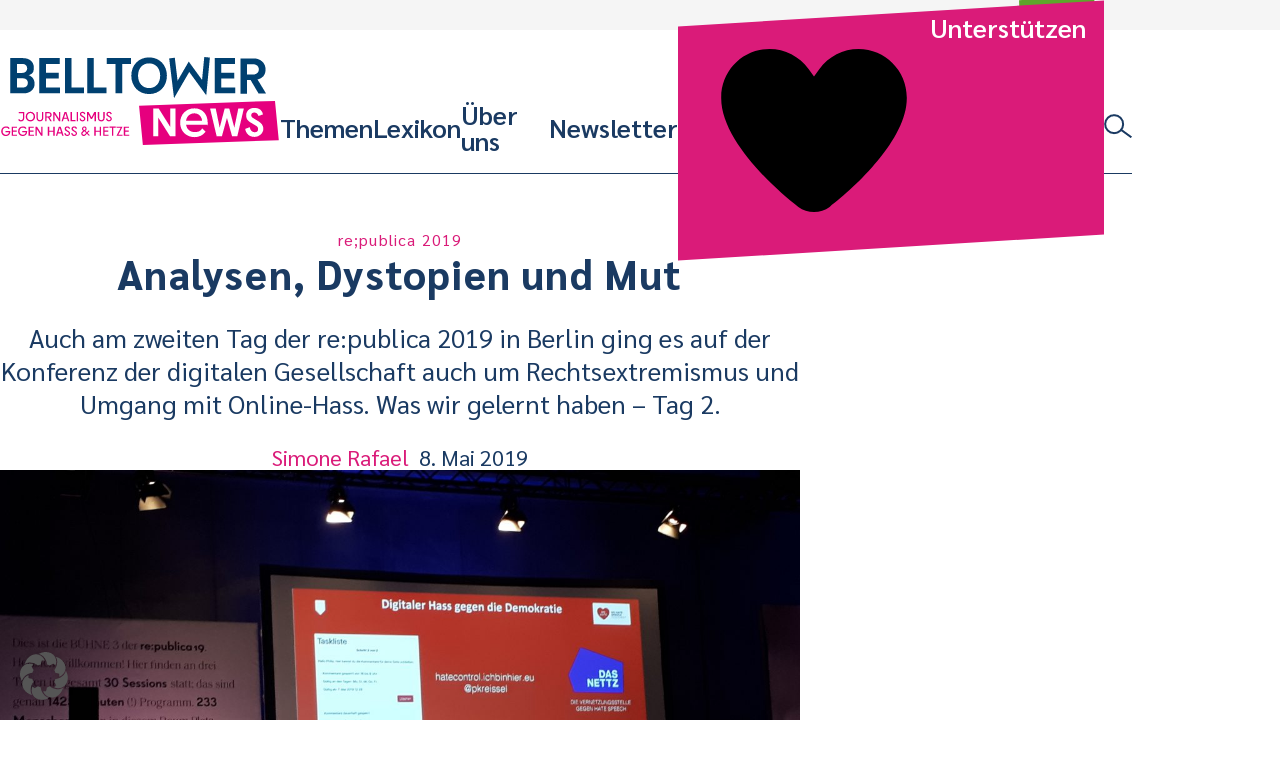

--- FILE ---
content_type: text/html; charset=UTF-8
request_url: https://www.belltower.news/republica-2019-analysen-dystopien-und-mut-84801/
body_size: 22351
content:
<!doctype html>
<html lang="de">
<head>
	<meta charset="UTF-8">
	<meta name="viewport" content="width=device-width, initial-scale=1">
	<link rel="profile" href="http://gmpg.org/xfn/11">
	<link rel="apple-touch-icon" sizes="180x180" href="https://www.belltower.news/wp-content/themes/btn25/touch-icons/apple-touch-icon.png">
<link rel="icon" type="image/png" sizes="32x32" href="https://www.belltower.news/wp-content/themes/btn25/touch-icons/favicon-32x32.png">
<link rel="icon" type="image/png" sizes="16x16" href="https://www.belltower.news/wp-content/themes/btn25/touch-icons/favicon-16x16.png">
<link rel="manifest" href="https://www.belltower.news/wp-content/themes/btn25/touch-icons/site.webmanifest">
<link rel="mask-icon" href="https://www.belltower.news/wp-content/themes/btn25/touch-icons/safari-pinned-tab.svg" color="#0049eb">
<link rel="shortcut icon" href="https://www.belltower.news/wp-content/themes/btn25/touch-icons/favicon.ico">
<meta name="apple-mobile-web-app-title" content="Amadeu Antonio Stiftung">
<meta name="application-name" content="Amadeu Antonio Stiftung">
<meta name="msapplication-TileColor" content="#ffffff">
<meta name="msapplication-config" content="https://www.belltower.news/wp-content/themes/btn25/touch-icons/browserconfig.xml">
<meta name="theme-color" content="#ffffff">
	<title>re;publica 2019: Analysen, Dystopien und Mut &#x2d; Belltower.News</title>
	<style>img:is([sizes="auto" i], [sizes^="auto," i]) { contain-intrinsic-size: 3000px 1500px }</style>
	
<!-- The SEO Framework von Sybre Waaijer -->
<meta name="robots" content="max-snippet:-1,max-image-preview:standard,max-video-preview:-1" />
<link rel="canonical" href="https://www.belltower.news/republica-2019-analysen-dystopien-und-mut-84801/" />
<meta name="description" content="Auch am zweiten Tag der re:publica 2019 in Berlin ging es auf der Konferenz der digitalen Gesellschaft auch um Rechtsextremismus und Umgang mit Online&#x2d;Hass." />
<meta property="og:type" content="article" />
<meta property="og:locale" content="de_DE" />
<meta property="og:site_name" content="Belltower.News" />
<meta property="og:title" content="re;publica 2019: Analysen, Dystopien und Mut" />
<meta property="og:description" content="Auch am zweiten Tag der re:publica 2019 in Berlin ging es auf der Konferenz der digitalen Gesellschaft auch um Rechtsextremismus und Umgang mit Online&#x2d;Hass. Was wir gelernt haben &ndash; Tag 2." />
<meta property="og:url" content="https://www.belltower.news/republica-2019-analysen-dystopien-und-mut-84801/" />
<meta property="og:image" content="https://www.belltower.news/wp-content/uploads/sites/3/2019/05/20190507_174410-1920x822.jpg" />
<meta property="og:image:width" content="1920" />
<meta property="og:image:height" content="822" />
<meta property="og:image" content="http://vg06.met.vgwort.de/na/b26b103efb6a43aeb400836d75397ccc" />
<meta property="article:published_time" content="2019-05-08T07:05:02+00:00" />
<meta property="article:modified_time" content="2019-11-25T13:01:04+00:00" />
<meta name="twitter:card" content="summary_large_image" />
<meta name="twitter:title" content="re;publica 2019: Analysen, Dystopien und Mut" />
<meta name="twitter:description" content="Auch am zweiten Tag der re:publica 2019 in Berlin ging es auf der Konferenz der digitalen Gesellschaft auch um Rechtsextremismus und Umgang mit Online&#x2d;Hass. Was wir gelernt haben &ndash; Tag 2." />
<meta name="twitter:image" content="https://www.belltower.news/wp-content/uploads/sites/3/2019/05/20190507_174410-1920x822.jpg" />
<script type="application/ld+json">{"@context":"https://schema.org","@graph":[{"@type":"WebSite","@id":"https://www.belltower.news/#/schema/WebSite","url":"https://www.belltower.news/","name":"Belltower.News","description":"Journalismus gegen Hass und Hetze","inLanguage":"de","potentialAction":{"@type":"SearchAction","target":{"@type":"EntryPoint","urlTemplate":"https://www.belltower.news/search/{search_term_string}/"},"query-input":"required name=search_term_string"},"publisher":{"@type":"Organization","@id":"https://www.belltower.news/#/schema/Organization","name":"Belltower.News","url":"https://www.belltower.news/","logo":{"@type":"ImageObject","url":"https://www.belltower.news/wp-content/uploads/sites/3/2025/04/cropped-Belltower-quadrat_positiv.jpg","contentUrl":"https://www.belltower.news/wp-content/uploads/sites/3/2025/04/cropped-Belltower-quadrat_positiv.jpg","width":512,"height":512,"contentSize":"61790"}}},{"@type":"WebPage","@id":"https://www.belltower.news/republica-2019-analysen-dystopien-und-mut-84801/","url":"https://www.belltower.news/republica-2019-analysen-dystopien-und-mut-84801/","name":"re;publica 2019: Analysen, Dystopien und Mut &#x2d; Belltower.News","description":"Auch am zweiten Tag der re:publica 2019 in Berlin ging es auf der Konferenz der digitalen Gesellschaft auch um Rechtsextremismus und Umgang mit Online&#x2d;Hass.","inLanguage":"de","isPartOf":{"@id":"https://www.belltower.news/#/schema/WebSite"},"breadcrumb":{"@type":"BreadcrumbList","@id":"https://www.belltower.news/#/schema/BreadcrumbList","itemListElement":[{"@type":"ListItem","position":1,"item":"https://www.belltower.news/","name":"Belltower.News"},{"@type":"ListItem","position":2,"item":"https://www.belltower.news/thema/debatte/","name":"Kategorie: Debatte"},{"@type":"ListItem","position":3,"name":"re;publica 2019: Analysen, Dystopien und Mut"}]},"potentialAction":{"@type":"ReadAction","target":"https://www.belltower.news/republica-2019-analysen-dystopien-und-mut-84801/"},"datePublished":"2019-05-08T07:05:02+00:00","dateModified":"2019-11-25T13:01:04+00:00","author":{"@type":"Person","@id":"https://www.belltower.news/#/schema/Person/a6690466e40d3443e4b3689bdce5a41a","name":"Simone Rafael","description":"Simone Rafael ist studierte Publizistin und Kunsthistorikerin. Nach einem Volontariat an der Hamburger Henri-Nannen-Journalistenschule arbeitet sie von 2002 bis 2023 f&uuml;r die Amadeu Antonio Stiftung im digitalen Raum."}}]}</script>
<!-- / The SEO Framework von Sybre Waaijer | 12.24ms meta | 0.10ms boot -->

<link rel="alternate" type="application/rss+xml" title="Belltower.News &raquo; Feed" href="https://www.belltower.news/feed/" />
<link rel="alternate" type="application/rss+xml" title="Belltower.News &raquo; Kommentar-Feed" href="https://www.belltower.news/comments/feed/" />
<link rel='stylesheet' id='wp-block-library-css' href='https://www.belltower.news/wp-includes/css/dist/block-library/style.min.css?ver=6.8.3' type='text/css' media='all' />
<style id='classic-theme-styles-inline-css' type='text/css'>
/*! This file is auto-generated */
.wp-block-button__link{color:#fff;background-color:#32373c;border-radius:9999px;box-shadow:none;text-decoration:none;padding:calc(.667em + 2px) calc(1.333em + 2px);font-size:1.125em}.wp-block-file__button{background:#32373c;color:#fff;text-decoration:none}
</style>
<style id='global-styles-inline-css' type='text/css'>
:root{--wp--preset--aspect-ratio--square: 1;--wp--preset--aspect-ratio--4-3: 4/3;--wp--preset--aspect-ratio--3-4: 3/4;--wp--preset--aspect-ratio--3-2: 3/2;--wp--preset--aspect-ratio--2-3: 2/3;--wp--preset--aspect-ratio--16-9: 16/9;--wp--preset--aspect-ratio--9-16: 9/16;--wp--preset--color--black: #000000;--wp--preset--color--cyan-bluish-gray: #abb8c3;--wp--preset--color--white: #ffffff;--wp--preset--color--pale-pink: #f78da7;--wp--preset--color--vivid-red: #cf2e2e;--wp--preset--color--luminous-vivid-orange: #ff6900;--wp--preset--color--luminous-vivid-amber: #fcb900;--wp--preset--color--light-green-cyan: #7bdcb5;--wp--preset--color--vivid-green-cyan: #00d084;--wp--preset--color--pale-cyan-blue: #8ed1fc;--wp--preset--color--vivid-cyan-blue: #0693e3;--wp--preset--color--vivid-purple: #9b51e0;--wp--preset--gradient--vivid-cyan-blue-to-vivid-purple: linear-gradient(135deg,rgba(6,147,227,1) 0%,rgb(155,81,224) 100%);--wp--preset--gradient--light-green-cyan-to-vivid-green-cyan: linear-gradient(135deg,rgb(122,220,180) 0%,rgb(0,208,130) 100%);--wp--preset--gradient--luminous-vivid-amber-to-luminous-vivid-orange: linear-gradient(135deg,rgba(252,185,0,1) 0%,rgba(255,105,0,1) 100%);--wp--preset--gradient--luminous-vivid-orange-to-vivid-red: linear-gradient(135deg,rgba(255,105,0,1) 0%,rgb(207,46,46) 100%);--wp--preset--gradient--very-light-gray-to-cyan-bluish-gray: linear-gradient(135deg,rgb(238,238,238) 0%,rgb(169,184,195) 100%);--wp--preset--gradient--cool-to-warm-spectrum: linear-gradient(135deg,rgb(74,234,220) 0%,rgb(151,120,209) 20%,rgb(207,42,186) 40%,rgb(238,44,130) 60%,rgb(251,105,98) 80%,rgb(254,248,76) 100%);--wp--preset--gradient--blush-light-purple: linear-gradient(135deg,rgb(255,206,236) 0%,rgb(152,150,240) 100%);--wp--preset--gradient--blush-bordeaux: linear-gradient(135deg,rgb(254,205,165) 0%,rgb(254,45,45) 50%,rgb(107,0,62) 100%);--wp--preset--gradient--luminous-dusk: linear-gradient(135deg,rgb(255,203,112) 0%,rgb(199,81,192) 50%,rgb(65,88,208) 100%);--wp--preset--gradient--pale-ocean: linear-gradient(135deg,rgb(255,245,203) 0%,rgb(182,227,212) 50%,rgb(51,167,181) 100%);--wp--preset--gradient--electric-grass: linear-gradient(135deg,rgb(202,248,128) 0%,rgb(113,206,126) 100%);--wp--preset--gradient--midnight: linear-gradient(135deg,rgb(2,3,129) 0%,rgb(40,116,252) 100%);--wp--preset--font-size--small: 13px;--wp--preset--font-size--medium: 20px;--wp--preset--font-size--large: 36px;--wp--preset--font-size--x-large: 42px;--wp--preset--spacing--20: 0.44rem;--wp--preset--spacing--30: 0.67rem;--wp--preset--spacing--40: 1rem;--wp--preset--spacing--50: 1.5rem;--wp--preset--spacing--60: 2.25rem;--wp--preset--spacing--70: 3.38rem;--wp--preset--spacing--80: 5.06rem;--wp--preset--shadow--natural: 6px 6px 9px rgba(0, 0, 0, 0.2);--wp--preset--shadow--deep: 12px 12px 50px rgba(0, 0, 0, 0.4);--wp--preset--shadow--sharp: 6px 6px 0px rgba(0, 0, 0, 0.2);--wp--preset--shadow--outlined: 6px 6px 0px -3px rgba(255, 255, 255, 1), 6px 6px rgba(0, 0, 0, 1);--wp--preset--shadow--crisp: 6px 6px 0px rgba(0, 0, 0, 1);}:where(.is-layout-flex){gap: 0.5em;}:where(.is-layout-grid){gap: 0.5em;}body .is-layout-flex{display: flex;}.is-layout-flex{flex-wrap: wrap;align-items: center;}.is-layout-flex > :is(*, div){margin: 0;}body .is-layout-grid{display: grid;}.is-layout-grid > :is(*, div){margin: 0;}:where(.wp-block-columns.is-layout-flex){gap: 2em;}:where(.wp-block-columns.is-layout-grid){gap: 2em;}:where(.wp-block-post-template.is-layout-flex){gap: 1.25em;}:where(.wp-block-post-template.is-layout-grid){gap: 1.25em;}.has-black-color{color: var(--wp--preset--color--black) !important;}.has-cyan-bluish-gray-color{color: var(--wp--preset--color--cyan-bluish-gray) !important;}.has-white-color{color: var(--wp--preset--color--white) !important;}.has-pale-pink-color{color: var(--wp--preset--color--pale-pink) !important;}.has-vivid-red-color{color: var(--wp--preset--color--vivid-red) !important;}.has-luminous-vivid-orange-color{color: var(--wp--preset--color--luminous-vivid-orange) !important;}.has-luminous-vivid-amber-color{color: var(--wp--preset--color--luminous-vivid-amber) !important;}.has-light-green-cyan-color{color: var(--wp--preset--color--light-green-cyan) !important;}.has-vivid-green-cyan-color{color: var(--wp--preset--color--vivid-green-cyan) !important;}.has-pale-cyan-blue-color{color: var(--wp--preset--color--pale-cyan-blue) !important;}.has-vivid-cyan-blue-color{color: var(--wp--preset--color--vivid-cyan-blue) !important;}.has-vivid-purple-color{color: var(--wp--preset--color--vivid-purple) !important;}.has-black-background-color{background-color: var(--wp--preset--color--black) !important;}.has-cyan-bluish-gray-background-color{background-color: var(--wp--preset--color--cyan-bluish-gray) !important;}.has-white-background-color{background-color: var(--wp--preset--color--white) !important;}.has-pale-pink-background-color{background-color: var(--wp--preset--color--pale-pink) !important;}.has-vivid-red-background-color{background-color: var(--wp--preset--color--vivid-red) !important;}.has-luminous-vivid-orange-background-color{background-color: var(--wp--preset--color--luminous-vivid-orange) !important;}.has-luminous-vivid-amber-background-color{background-color: var(--wp--preset--color--luminous-vivid-amber) !important;}.has-light-green-cyan-background-color{background-color: var(--wp--preset--color--light-green-cyan) !important;}.has-vivid-green-cyan-background-color{background-color: var(--wp--preset--color--vivid-green-cyan) !important;}.has-pale-cyan-blue-background-color{background-color: var(--wp--preset--color--pale-cyan-blue) !important;}.has-vivid-cyan-blue-background-color{background-color: var(--wp--preset--color--vivid-cyan-blue) !important;}.has-vivid-purple-background-color{background-color: var(--wp--preset--color--vivid-purple) !important;}.has-black-border-color{border-color: var(--wp--preset--color--black) !important;}.has-cyan-bluish-gray-border-color{border-color: var(--wp--preset--color--cyan-bluish-gray) !important;}.has-white-border-color{border-color: var(--wp--preset--color--white) !important;}.has-pale-pink-border-color{border-color: var(--wp--preset--color--pale-pink) !important;}.has-vivid-red-border-color{border-color: var(--wp--preset--color--vivid-red) !important;}.has-luminous-vivid-orange-border-color{border-color: var(--wp--preset--color--luminous-vivid-orange) !important;}.has-luminous-vivid-amber-border-color{border-color: var(--wp--preset--color--luminous-vivid-amber) !important;}.has-light-green-cyan-border-color{border-color: var(--wp--preset--color--light-green-cyan) !important;}.has-vivid-green-cyan-border-color{border-color: var(--wp--preset--color--vivid-green-cyan) !important;}.has-pale-cyan-blue-border-color{border-color: var(--wp--preset--color--pale-cyan-blue) !important;}.has-vivid-cyan-blue-border-color{border-color: var(--wp--preset--color--vivid-cyan-blue) !important;}.has-vivid-purple-border-color{border-color: var(--wp--preset--color--vivid-purple) !important;}.has-vivid-cyan-blue-to-vivid-purple-gradient-background{background: var(--wp--preset--gradient--vivid-cyan-blue-to-vivid-purple) !important;}.has-light-green-cyan-to-vivid-green-cyan-gradient-background{background: var(--wp--preset--gradient--light-green-cyan-to-vivid-green-cyan) !important;}.has-luminous-vivid-amber-to-luminous-vivid-orange-gradient-background{background: var(--wp--preset--gradient--luminous-vivid-amber-to-luminous-vivid-orange) !important;}.has-luminous-vivid-orange-to-vivid-red-gradient-background{background: var(--wp--preset--gradient--luminous-vivid-orange-to-vivid-red) !important;}.has-very-light-gray-to-cyan-bluish-gray-gradient-background{background: var(--wp--preset--gradient--very-light-gray-to-cyan-bluish-gray) !important;}.has-cool-to-warm-spectrum-gradient-background{background: var(--wp--preset--gradient--cool-to-warm-spectrum) !important;}.has-blush-light-purple-gradient-background{background: var(--wp--preset--gradient--blush-light-purple) !important;}.has-blush-bordeaux-gradient-background{background: var(--wp--preset--gradient--blush-bordeaux) !important;}.has-luminous-dusk-gradient-background{background: var(--wp--preset--gradient--luminous-dusk) !important;}.has-pale-ocean-gradient-background{background: var(--wp--preset--gradient--pale-ocean) !important;}.has-electric-grass-gradient-background{background: var(--wp--preset--gradient--electric-grass) !important;}.has-midnight-gradient-background{background: var(--wp--preset--gradient--midnight) !important;}.has-small-font-size{font-size: var(--wp--preset--font-size--small) !important;}.has-medium-font-size{font-size: var(--wp--preset--font-size--medium) !important;}.has-large-font-size{font-size: var(--wp--preset--font-size--large) !important;}.has-x-large-font-size{font-size: var(--wp--preset--font-size--x-large) !important;}
:where(.wp-block-post-template.is-layout-flex){gap: 1.25em;}:where(.wp-block-post-template.is-layout-grid){gap: 1.25em;}
:where(.wp-block-columns.is-layout-flex){gap: 2em;}:where(.wp-block-columns.is-layout-grid){gap: 2em;}
:root :where(.wp-block-pullquote){font-size: 1.5em;line-height: 1.6;}
</style>
<link rel='stylesheet' id='ph-gallery-style-royalslider-css' href='https://www.belltower.news/wp-content/plugins/ph-gallery//royalslider.css?ver=6.8.3' type='text/css' media='all' />
<link rel='stylesheet' id='ph-gallery-style-royalslider-skin-css' href='https://www.belltower.news/wp-content/plugins/ph-gallery//skins/default-inverted/rs-default-inverted.css?ver=6.8.3' type='text/css' media='all' />
<link rel='stylesheet' id='responsive-oembed-css' href='https://www.belltower.news/wp-content/plugins/responsive-oembed/responsive-oembed.css?ver=6.8.3' type='text/css' media='all' />
<link rel='stylesheet' id='borlabs-cookie-custom-css' href='https://www.belltower.news/wp-content/cache/borlabs-cookie/3/borlabs-cookie-3-de.css?ver=3.3.18.1-32' type='text/css' media='all' />
<link rel='stylesheet' id='btn-style-css' href='https://www.belltower.news/wp-content/themes/btn25/css-dist/all.css?ver=1761559625' type='text/css' media='all' />
<script type="text/javascript" src="https://www.belltower.news/wp-includes/js/jquery/jquery.min.js?ver=3.7.1" id="jquery-core-js"></script>
<script type="text/javascript" src="https://www.belltower.news/wp-includes/js/jquery/jquery-migrate.min.js?ver=3.4.1" id="jquery-migrate-js"></script>
<script type="text/javascript" src="https://www.belltower.news/wp-content/plugins/ph-gallery//jquery.royalslider.min.js?ver=6.8.3" id="ph-gallery-royalslider-js"></script>
<script data-no-optimize="1" data-no-minify="1" data-cfasync="false" type="text/javascript" src="https://www.belltower.news/wp-content/cache/borlabs-cookie/3/borlabs-cookie-config-de.json.js?ver=3.3.18.1-38" id="borlabs-cookie-config-js"></script>
<script type="text/javascript" src="https://www.belltower.news/wp-content/themes/btn25/js-dist/main-menu.js?ver=6.8.3" id="main-menu-js"></script>
<script type="text/javascript" src="https://www.belltower.news/wp-content/themes/btn25/js-dist/donation-box.js?ver=6.8.3" id="donation-box-js"></script>
<script type="text/javascript" src="https://www.belltower.news/wp-content/themes/btn25/js-dist/social-sharing.js?ver=6.8.3" id="social-sharing-js"></script>
<link rel="https://api.w.org/" href="https://www.belltower.news/wp-json/" /><link rel="alternate" title="JSON" type="application/json" href="https://www.belltower.news/wp-json/wp/v2/posts/84801" /><link rel="EditURI" type="application/rsd+xml" title="RSD" href="https://www.belltower.news/xmlrpc.php?rsd" />
<link rel="alternate" title="oEmbed (JSON)" type="application/json+oembed" href="https://www.belltower.news/wp-json/oembed/1.0/embed?url=https%3A%2F%2Fwww.belltower.news%2Frepublica-2019-analysen-dystopien-und-mut-84801%2F" />
<link rel="alternate" title="oEmbed (XML)" type="text/xml+oembed" href="https://www.belltower.news/wp-json/oembed/1.0/embed?url=https%3A%2F%2Fwww.belltower.news%2Frepublica-2019-analysen-dystopien-und-mut-84801%2F&#038;format=xml" />
<style>:root {
			--lazy-loader-animation-duration: 300ms;
		}

		.lazyload {
	display: block;
}

.lazyload,
        .lazyloading {
			opacity: 0;
		}


		.lazyloaded {
			opacity: 1;
			transition: opacity 300ms;
			transition: opacity var(--lazy-loader-animation-duration);
		}.lazyloading {
	color: transparent;
	opacity: 1;
	transition: opacity 300ms;
	transition: opacity var(--lazy-loader-animation-duration);
	background: url("data:image/svg+xml,%3Csvg%20width%3D%2244%22%20height%3D%2244%22%20xmlns%3D%22http%3A%2F%2Fwww.w3.org%2F2000%2Fsvg%22%20stroke%3D%22%23dc228b%22%3E%3Cg%20fill%3D%22none%22%20fill-rule%3D%22evenodd%22%20stroke-width%3D%222%22%3E%3Ccircle%20cx%3D%2222%22%20cy%3D%2222%22%20r%3D%221%22%3E%3Canimate%20attributeName%3D%22r%22%20begin%3D%220s%22%20dur%3D%221.8s%22%20values%3D%221%3B%2020%22%20calcMode%3D%22spline%22%20keyTimes%3D%220%3B%201%22%20keySplines%3D%220.165%2C%200.84%2C%200.44%2C%201%22%20repeatCount%3D%22indefinite%22%2F%3E%3Canimate%20attributeName%3D%22stroke-opacity%22%20begin%3D%220s%22%20dur%3D%221.8s%22%20values%3D%221%3B%200%22%20calcMode%3D%22spline%22%20keyTimes%3D%220%3B%201%22%20keySplines%3D%220.3%2C%200.61%2C%200.355%2C%201%22%20repeatCount%3D%22indefinite%22%2F%3E%3C%2Fcircle%3E%3Ccircle%20cx%3D%2222%22%20cy%3D%2222%22%20r%3D%221%22%3E%3Canimate%20attributeName%3D%22r%22%20begin%3D%22-0.9s%22%20dur%3D%221.8s%22%20values%3D%221%3B%2020%22%20calcMode%3D%22spline%22%20keyTimes%3D%220%3B%201%22%20keySplines%3D%220.165%2C%200.84%2C%200.44%2C%201%22%20repeatCount%3D%22indefinite%22%2F%3E%3Canimate%20attributeName%3D%22stroke-opacity%22%20begin%3D%22-0.9s%22%20dur%3D%221.8s%22%20values%3D%221%3B%200%22%20calcMode%3D%22spline%22%20keyTimes%3D%220%3B%201%22%20keySplines%3D%220.3%2C%200.61%2C%200.355%2C%201%22%20repeatCount%3D%22indefinite%22%2F%3E%3C%2Fcircle%3E%3C%2Fg%3E%3C%2Fsvg%3E") no-repeat;
	background-size: 2em 2em;
	background-position: center center;
}

.lazyloaded {
	animation-name: loaded;
	animation-duration: 300ms;
	animation-duration: var(--lazy-loader-animation-duration);
	transition: none;
}

@keyframes loaded {
	from {
		opacity: 0;
	}

	to {
		opacity: 1;
	}
}</style><noscript><style>.lazyload { display: none; } .lazyload[class*="lazy-loader-background-element-"] { display: block; opacity: 1; }</style></noscript><meta property="og:locale" content="de_DE">
<meta property="og:site_name" content="Belltower.News">
<meta property="og:type" content="article">
<meta property="og:title" content="re;publica 2019: Analysen, Dystopien und Mut">
<meta property="og:description" content="Auch am zweiten Tag der re:publica 2019 in Berlin ging es auf der Konferenz der digitalen Gesellschaft auch um Rechtsextremismus…">
<meta property="og:url" content="https://www.belltower.news/republica-2019-analysen-dystopien-und-mut-84801/">
<meta property="og:updated_time" content="2019-11-25T14:01:04+01:00">
<meta property="og:image" content="https://www.belltower.news/wp-content/uploads/sites/3/2019/05/20190507_174410.jpg">
<meta name="twitter:card" content="summary_large_image">
<meta name="twitter:site" content="@belltower_news">
<script data-borlabs-cookie-script-blocker-ignore>
if ('0' === '1' && ('0' === '1' || '1' === '1')) {
    window['gtag_enable_tcf_support'] = true;
}
window.dataLayer = window.dataLayer || [];
if (typeof gtag !== 'function') {
    function gtag() {
        dataLayer.push(arguments);
    }
}
gtag('set', 'developer_id.dYjRjMm', true);
if ('0' === '1' || '1' === '1') {
    if (window.BorlabsCookieGoogleConsentModeDefaultSet !== true) {
        let getCookieValue = function (name) {
            return document.cookie.match('(^|;)\\s*' + name + '\\s*=\\s*([^;]+)')?.pop() || '';
        };
        let cookieValue = getCookieValue('borlabs-cookie-gcs');
        let consentsFromCookie = {};
        if (cookieValue !== '') {
            consentsFromCookie = JSON.parse(decodeURIComponent(cookieValue));
        }
        let defaultValues = {
            'ad_storage': 'denied',
            'ad_user_data': 'denied',
            'ad_personalization': 'denied',
            'analytics_storage': 'denied',
            'functionality_storage': 'denied',
            'personalization_storage': 'denied',
            'security_storage': 'denied',
            'wait_for_update': 500,
        };
        gtag('consent', 'default', { ...defaultValues, ...consentsFromCookie });
    }
    window.BorlabsCookieGoogleConsentModeDefaultSet = true;
    let borlabsCookieConsentChangeHandler = function () {
        window.dataLayer = window.dataLayer || [];
        if (typeof gtag !== 'function') { function gtag(){dataLayer.push(arguments);} }

        let getCookieValue = function (name) {
            return document.cookie.match('(^|;)\\s*' + name + '\\s*=\\s*([^;]+)')?.pop() || '';
        };
        let cookieValue = getCookieValue('borlabs-cookie-gcs');
        let consentsFromCookie = {};
        if (cookieValue !== '') {
            consentsFromCookie = JSON.parse(decodeURIComponent(cookieValue));
        }

        consentsFromCookie.analytics_storage = BorlabsCookie.Consents.hasConsent('google-analytics') ? 'granted' : 'denied';

        BorlabsCookie.CookieLibrary.setCookie(
            'borlabs-cookie-gcs',
            JSON.stringify(consentsFromCookie),
            BorlabsCookie.Settings.automaticCookieDomainAndPath.value ? '' : BorlabsCookie.Settings.cookieDomain.value,
            BorlabsCookie.Settings.cookiePath.value,
            BorlabsCookie.Cookie.getPluginCookie().expires,
            BorlabsCookie.Settings.cookieSecure.value,
            BorlabsCookie.Settings.cookieSameSite.value
        );
    }
    document.addEventListener('borlabs-cookie-consent-saved', borlabsCookieConsentChangeHandler);
    document.addEventListener('borlabs-cookie-handle-unblock', borlabsCookieConsentChangeHandler);
}
if ('0' === '1') {
    gtag("js", new Date());
    gtag("config", "G-08NPY46LKK", {"anonymize_ip": true});

    (function (w, d, s, i) {
        var f = d.getElementsByTagName(s)[0],
            j = d.createElement(s);
        j.async = true;
        j.src =
            "https://www.googletagmanager.com/gtag/js?id=" + i;
        f.parentNode.insertBefore(j, f);
    })(window, document, "script", "G-08NPY46LKK");
}
</script><link rel="icon" href="https://www.belltower.news/wp-content/uploads/sites/3/2025/04/cropped-Belltower-quadrat_positiv-150x150.jpg" sizes="32x32" />
<link rel="icon" href="https://www.belltower.news/wp-content/uploads/sites/3/2025/04/cropped-Belltower-quadrat_positiv-300x300.jpg" sizes="192x192" />
<link rel="apple-touch-icon" href="https://www.belltower.news/wp-content/uploads/sites/3/2025/04/cropped-Belltower-quadrat_positiv-300x300.jpg" />
<meta name="msapplication-TileImage" content="https://www.belltower.news/wp-content/uploads/sites/3/2025/04/cropped-Belltower-quadrat_positiv-300x300.jpg" />
	<script>
        (function($) {
            $(function() {
                if(typeof FWP !== 'undefined') {
                    FWP.auto_refresh = false;
                }
            });
        })(jQuery);
	</script>
	</head>

<body id="top" class="wp-singular post-template-default single single-post postid-84801 single-format-standard wp-embed-responsive wp-theme-btn25">

<a class="screen-reader-text" href="#content">Weiter zum Inhalt</a>

<header id="masthead" class="btn-site-header">
	<div class="btn-site-header__top">
		<a href="https://www.amadeu-antonio-stiftung.de" aria-label="Amadeu Antonio Stiftung Logo"><svg xmlns="http://www.w3.org/2000/svg" viewBox="0 0 236 244"><path fill="#5ea62b" d="M3.1 12.2l6.2 227.4 221.9-9.9L225 2.4 3.1 12.2z"/><path d="M34.8 199.2v2.1c0 7.5 4 11.2 10.3 11.2s10.2-3.7 10.2-10.4-2.9-8.3-7.2-10.9l-3.4-2.1c-1.9-1.2-3-2.4-3-4.9s1-4 3.1-4 3.4 1.8 3.4 5.1v2.2h6.4v-2.1c0-7.2-3.4-11.1-9.9-11.1s-9.8 4.1-9.8 10.3 3.2 8.8 6.8 11l3.1 2c2.2 1.5 3.7 2.4 3.7 5.1s-1.1 4-3.4 4-3.8-2-3.8-5.2v-2.2h-6.5zm33.4 12.9v-31.3h4.6v-6H56.5v6h4.4v31.3h7.3zm7.8-37.3h7.3v37.3H76zm19 37.3v-15.2h5.7v-6H95v-10.1h7.5v-6H87.7v37.3H95zm22.4 0v-31.3h4.6v-6h-16.3v6h4.4v31.3h7.3zm18.6.5c8.3 0 10.9-5.2 10.9-12.8v-25h-7.5v25.4c0 4.1-.7 6.3-3.4 6.3s-3.4-2.2-3.4-6.3v-25.4h-7.5v25c0 7.6 2.5 12.8 10.9 12.8m30-18.2h-.3l-7.9-19.6h-6.7v37.3h6.8v-21.8h.2l9.1 21.8h5.6v-37.3H166v19.6zm32.2 17.7v-19h-10v5.6h3.1v.7c0 4.4-.8 7.1-3.5 7.1s-3.6-2.7-3.6-7.1v-12c0-4.3.7-7 3.5-7s3.4 2.7 3.4 7v2.1h7.2v-.8c0-8.9-2.7-14.3-10.5-14.3s-11.1 5.9-11.1 16.4v5.3c0 10.6 2.9 16.4 9.9 16.4s5.4-1.3 6.3-4l.6 3.5h4.9-.2z" fill="#dce8cc"/><path d="M51.2 107.7h-5.8l2.8-14.5h.3l2.7 14.5zm10.7 14.8L53.3 82h-9.5l-8.6 40.5h7.3l1.7-8.7h8l1.7 8.7h8zM74.7 82H64.4v40.5h7V97.3h.3l5.2 25.2H82l5-25.2h.3v25.2h7.4V82H84.6L80 105.4h-.3l-5-23.4zm38.4 25.7h-5.8l2.8-14.5h.3l2.7 14.5zm10.7 14.8L115.2 82h-9.5l-8.6 40.5h7.3l1.7-8.7h8l1.7 8.7h8zm17.7-14.5c0 5.7-1.4 8.2-5.2 8.2h-2.1V88.3h2.1c3.8 0 5.2 2.6 5.2 8.2v11.4zm8.1-2.4v-6.7c0-11.1-3.7-16.9-12.3-16.9h-11v40.5h11c8.6 0 12.3-5.9 12.3-16.9m22.5 10.4h-11.2v-10.9h8.3v-6.5h-8.3v-10H172V82h-18.9v40.5h19V116zm15.1 7.1c9.1 0 11.9-5.7 11.9-14V82h-8.2v27.7c0 4.4-.7 6.9-3.7 6.9s-3.7-2.4-3.7-6.9V82h-8.2v27.1c0 8.3 2.8 14 11.8 14M48.7 153.9h-5.5l2.6-13.8h.2l2.6 13.8h.1zM59 168.1l-8.3-38.8h-9l-8.3 38.8h7l1.8-8.3h7.7l1.5 8.3h7.7-.1zm3.3 0h7v-22.6h.2l9.4 22.6h5.7v-38.8h-7v20.4h-.2l-8.1-20.4h-7v38.8zm25.6-32.4h6.6v32.4h7.7v-32.4h6.8v-6.4H87.9v6.4zm49.8 32.4h7.2v-22.6h.2l9.4 22.6h5.7v-38.8h-7v20.4h-.2l-8.3-20.4h-7v38.8zm27.1-38.8h7.7v38.8h-7.7zm27 25.7c0 4.6-.7 7.4-3.5 7.4s-3.7-2.8-3.7-7.4v-12.5c0-4.4.7-7.4 3.7-7.4s3.5 3.1 3.5 7.4V155zm7.9-3.8v-5c0-11-3.1-17.3-11.4-17.3s-11.6 6.4-11.6 17.3v5c0 11.2 3.3 17.3 11.6 17.3s11.4-6.1 11.4-17.3m-74.1 3.8c0 4.6-.7 7.4-3.5 7.4s-3.7-2.8-3.7-7.4v-12.5c0-4.4.7-7.4 3.7-7.4s3.5 3.1 3.5 7.4V155zm7.9-3.8v-5c0-11-3.1-17.3-11.4-17.3s-11.6 6.4-11.6 17.3v5c0 11.2 3.3 17.3 11.6 17.3s11.4-6.1 11.4-17.3" fill="#fff"/></svg></a>
	</div>
	<div class="btn-site-header__logo">
		<a href="https://www.belltower.news/"
			 rel="home"><svg xmlns="http://www.w3.org/2000/svg" width="802" height="253.3" viewBox="0 0 802 253.3"><path fill="#e6007e" d="M398.3 138.5l10.9 111.8 389.4-13.6-10.9-111.8-389.4 13.6z"/><path d="M112.7 3.2h58.5v16.6h-39.5v25h36.9V61h-36.9v25.8h40.2v16.7h-59.2V3.2zm218.1 16.6h-25.1V3.2h69.2v16.6h-25.1v83.6h-19V19.8zm45.3 33.5c0-30.5 21.2-52.2 51-52.2s51 21.8 51 52.2-21.2 52.2-51 52.2-51-21.8-51-52.2zm82.7-.1c0-20.7-12.6-35.1-31.7-35.1s-31.7 14.4-31.7 35.1 12.6 35.3 31.7 35.3 31.7-14.3 31.7-35.3zm156.1-50h58.5v16.6h-39.5v25h36.9V61h-36.9v25.8h40.2v16.7h-59.2V3.2zM68.4 103.4h-39V3.2h37.1c18 0 30.3 10.7 30.3 26.6s-4.7 18-14.7 21.9c11.8 4.1 17 14.4 17 24.7 0 15-12.4 27-30.7 27zm-20-58.2h16.3c8 0 13.1-5.7 13.1-12.8s-4.9-12.8-13.4-12.8h-16v25.7-.1zm31.5 28.6c0-7.1-5.2-13.1-13.4-13.1H48.3v26.2h17.9c8.6 0 13.6-5.7 13.6-13.1h.1zM185.8 3.2h19v83.5h36.1v16.7h-55V3.2h-.1zm64 0h19v83.5h36.1v16.7h-55V3.2h-.1zm248.7 114L484.6 4l16.1-2 8 65.7L540.6 13l38.2 52.3L585.1 0l16.1 1.6-10.4 107.5-48.7-66.6-43.6 74.7z" fill="#004070"/><path d="M487.2 225.7l-33.4-52.5h-.4v52.5H439v-79.2h15.5l33.1 52.5h.4v-52.5h14.4v79.2h-15.2zm70 2.4c-23.9 0-41.2-17.5-41.2-41s17.2-41 40.9-41 38 17.4 38 41 0 4.3-.4 5.8H533c2.1 12.7 11.2 20.7 24.4 20.7s16.5-3.4 22-10.5l9.4 9.7c-7.6 10.2-18.4 15.3-31.6 15.3zm-24.3-46.8h46c-1.2-12.3-9.9-21-22.3-21s-21.6 8.2-23.7 21zm117.4-7.2h-.4l-14.3 51.6h-15l-18.8-79.2h16.1l11.2 53.8h.4l14.1-53.8h13.1l14.3 53.8h.4l11.2-53.8h15.9l-18.8 79.2h-14.9l-14.5-51.6zm75.9.3l14.6 8.9c7.5 4.5 13.6 10.9 13.6 21.4s-10.4 22.7-25.6 22.7-24.6-10-26.4-22.8l13.2-4.9c.7 6.3 4.9 14.3 13.6 14.3s9.9-4 9.9-8.9-1.5-7-6.4-9.9l-13.2-7.8c-7.2-4.2-14.4-9-14.4-21.1s8.9-21.4 23.5-21.4 21.7 7 24.8 18.4l-12.9 4.6c-2.5-7.3-6.9-9.9-12.3-9.9s-8.5 3-8.5 7.5 2.2 6.5 6.3 9h.2v-.1z" fill="#fff"/><path d="M717.7 65.5h-9.9v38.8h-19V4H727c19.5 0 33.7 13.5 33.7 30.9s-9.2 25.4-23 29.1l24.6 40.2h-21.5l-23.1-38.8v.1zm23.9-30.3c0-8.2-6.3-14.6-16.4-14.6h-17.4v29.3h17.4c10.2 0 16.4-6.8 16.4-14.7z" fill="#004070"/><path d="M55 176.5c.9 2.1 2.8 3.4 5.1 3.4s5.5-2.2 5.5-5.6V160H54v-3.4h15.4V174c0 5.7-3.7 9.4-9.3 9.4s-6.7-1.9-8.1-5l3-1.9zm18.7-6.9c0-7.9 5.6-13.7 13.4-13.7s13.3 5.8 13.3 13.7-5.6 13.7-13.3 13.7-13.4-5.8-13.4-13.7zm22.7 0c0-5.9-3.8-10.2-9.4-10.2s-9.4 4.3-9.4 10.2 3.8 10.2 9.4 10.2 9.4-4.2 9.4-10.2zm27.6 4c0 5.7-3.8 9.7-9.7 9.7s-9.7-4-9.7-9.7v-17.1h3.8v17.4c0 3.5 2.4 5.9 5.9 5.9s5.9-2.4 5.9-5.9v-17.4h3.8v17.1zm13.5-1.3h-4v10.5h-3.8v-26.2h9.7c5 0 8.6 3.4 8.6 7.9s-2.5 6.7-6.3 7.6l6.6 10.7h-4.4l-6.3-10.5h-.1zm6.6-7.9c0-2.5-1.9-4.5-5.1-4.5h-5.5v9.1h5.5c3.2 0 5.1-2.1 5.1-4.6zm24.8 18.3l-12.5-19.4h-.1v19.4h-3.7v-26.2h4.1l12.4 19.4h.1v-19.4h3.7v26.2h-4zm16.1-26.2h5l8.7 26.2h-4.1l-2.1-6.6h-10.2l-2.1 6.6h-4l8.7-26.2h.1zm-1.6 16.3h8l-3.9-12.4h-.1l-4 12.4zm18.7-16.3h3.8v22.8h10.4v3.4H202v-26.2h.1zm17.6 0h3.8v26.2h-3.8v-26.2zm15.7 9.9l4.4 2.6c2.8 1.7 4.7 3.8 4.7 7s-3.3 7.3-8.2 7.3-8-3.3-8.5-7.6l3.4-1.2c.3 2.6 1.9 5.3 5.3 5.3s4.2-1.6 4.2-3.7-.7-2.8-2.9-4.1l-4-2.4c-2.7-1.6-5-3.2-5-7s2.8-6.7 7.6-6.7 7 2.3 8 6.1l-3.3 1.1c-.8-2.7-2.5-3.8-4.8-3.8s-3.6 1.3-3.6 3.1 1 2.8 2.9 3.9h-.2v.1zm24.8 10.1l-7.3-13.4h-.1v19.7h-3.7v-26.2h4.8l8 15.2h.1l8-15.2h4.6v26.2h-3.7v-19.7h-.1l-7.2 13.4h-3.4zm39.5-2.9c0 5.7-3.8 9.7-9.7 9.7s-9.7-4-9.7-9.7v-17.1h3.8v17.4c0 3.5 2.4 5.9 5.9 5.9s5.9-2.4 5.9-5.9v-17.4h3.8v17.1zm11.5-7.2l4.4 2.6c2.8 1.7 4.7 3.8 4.7 7s-3.3 7.3-8.2 7.3-8-3.3-8.5-7.6l3.4-1.2c.3 2.6 1.9 5.3 5.3 5.3s4.2-1.6 4.2-3.7-.7-2.8-2.9-4.1l-4-2.4c-2.7-1.6-5-3.2-5-7s2.8-6.7 7.6-6.7 7 2.3 8 6.1l-3.3 1.1c-.8-2.7-2.5-3.8-4.8-3.8s-3.6 1.3-3.6 3.1 1 2.8 2.9 3.9h-.2v.1zM15.6 210.7h13.8c0 .2.1.7.1 1.6 0 7.5-4.9 12.7-12.7 12.7s-13.4-5.8-13.4-13.7 5.6-13.7 13.4-13.7 8.4 2 10.7 5.4l-2.6 2.2c-1.7-2.6-4.7-4.2-8-4.2-5.5 0-9.4 4.3-9.4 10.2s3.8 10.2 9.4 10.2 8.3-3 8.8-7.4h-10v-3.4h-.1v.1zm18.1-12.5h15v3.4H37.5v7.9H48v3.3H37.5v8.2h11.4v3.4H33.7v-26.2zm30.2 12.5h13.8c0 .2.1.7.1 1.6 0 7.5-4.9 12.7-12.7 12.7s-13.4-5.8-13.4-13.7 5.6-13.7 13.4-13.7 8.4 2 10.7 5.4l-2.6 2.2c-1.7-2.6-4.7-4.2-8-4.2-5.5 0-9.4 4.3-9.4 10.2s3.8 10.2 9.4 10.2 8.3-3 8.8-7.4H64v-3.4h-.1v.1zm18-12.5h15v3.4H85.7v7.9h10.5v3.3H85.7v8.2h11.4v3.4H81.9v-26.2zm36 26.2L105.4 205h-.1v19.4h-3.7v-26.2h4.1l12.4 19.4h.1v-19.4h3.7v26.2h-4zm19.1-26.2h3.8v11.4h11.9v-11.4h3.8v26.2h-3.8v-11.5h-11.9v11.5H137v-26.2zm31.7 0h5l8.7 26.2h-4.1l-2.1-6.6H166l-2.1 6.6h-4l8.7-26.2h.1zm-1.6 16.2h8l-3.9-12.4h-.1l-4 12.4zm24.6-6.4l4.4 2.6c2.8 1.7 4.7 3.8 4.7 7s-3.3 7.3-8.2 7.3-8-3.3-8.5-7.6l3.4-1.2c.3 2.6 1.9 5.3 5.3 5.3s4.2-1.6 4.2-3.7-.7-2.8-2.9-4.1l-4-2.4c-2.7-1.6-5-3.2-5-7s2.8-6.7 7.6-6.7 7 2.3 8 6.1l-3.3 1.1c-.8-2.7-2.5-3.8-4.8-3.8s-3.6 1.3-3.6 3.1 1 2.8 2.9 3.9h-.2v.1zm19.8 0l4.4 2.6c2.8 1.7 4.7 3.8 4.7 7s-3.3 7.3-8.2 7.3-8-3.3-8.5-7.6l3.4-1.2c.3 2.6 1.9 5.3 5.3 5.3s4.2-1.6 4.2-3.7-.7-2.8-2.9-4.1l-4-2.4c-2.7-1.6-5-3.2-5-7s2.8-6.7 7.6-6.7 7 2.3 8 6.1l-3.3 1.1c-.8-2.7-2.5-3.8-4.8-3.8s-3.6 1.3-3.6 3.1 1 2.8 2.9 3.9h-.2v.1zm43.4 16.7l-6-6-4.2 4.2c-1.3 1.3-3 2-4.9 2-4.3 0-7-3.2-7-6.7s.9-3.7 2.2-5l3.5-3.4c-2.3-1-3.8-3.2-3.8-5.8s2.9-6.4 6.7-6.4 6.7 2.7 6.7 6.4-1.4 4.7-3.5 5.7l4.2 4.2 5.4-5.4 2.3 2.3-5.4 5.4 6 6-2.4 2.4h.2v.1zm-14.9-3.3c1 0 1.8-.3 2.5-1l4-4.1-5-5-4.1 4c-.7.7-1.1 1.6-1.1 2.5 0 1.9 1.5 3.5 3.6 3.5h.1v.1zm4.9-17.3c0-1.9-1.5-3.4-3.4-3.4s-3.4 1.5-3.4 3.4 1.4 3.5 3.4 3.5 3.4-1.5 3.4-3.5zm25.2-5.9h3.8v11.4h11.9v-11.4h3.8v26.2h-3.8v-11.5h-11.9v11.5h-3.8v-26.2zm25.6 0h15v3.4h-11.2v7.9H310v3.3h-10.5v8.2h11.4v3.4h-15.2v-26.2zm25 3.3h-7v-3.4h17.8v3.4h-7v22.9h-3.8v-22.9zm13.5-3.3h17L339.3 221h11.4v3.4h-17.2l11.9-22.9H334v-3.4h.2v.1zm20.5 0h15v3.4h-11.2v7.9H369v3.3h-10.5v8.2h11.4v3.4h-15.2v-26.2z" fill="#e6007e"/></svg></a>
	</div>

	
		<div class="btn-site-header__menu">
			<nav class="btn-main-menu" aria-label='Main Navigation'>
				<div class="btn-main-menu__button" data-menu-button><span
						class='btn-main-menu__button-icon'><svg class="fill-path" width="38" height="36" viewBox="0 0 38 36" xmlns="http://www.w3.org/2000/svg"><title>Icon Menu</title><path d="M10 10h18v3H10zm0 6h18v3H10zm0 6h18v3H10z" fill="currentColor" fill-rule="evenodd"/></svg></span><span>Menü</span>
				</div>
				<ul id="menu-header" class="btn-main-menu__list">
<li class='btn-main-menu__item '><a class="btn-main-menu__link " href='https://www.belltower.news/themen/'>Themen</a></li>
</li>

<li class='btn-main-menu__item '><a class="btn-main-menu__link " href='/lexikon/?letter=0–9'>Lexikon</a></li>
</li>

<li class='btn-main-menu__item '><a class="btn-main-menu__link " href='https://www.belltower.news/ueber-uns/'>Über uns</a></li>
</li>

<li class='btn-main-menu__item '><a class="btn-main-menu__link " href='https://www.belltower.news/newsletter/'>Newsletter</a></li>
</li>

<li class='btn-main-menu__item '><a class="btn-main-menu__link btn-button btn-button--primary grid-container__readmore-link btn-main-menu__link--cta--2025" href='/spenden/?tw_target=belltower.news'><svg xmlns="http://www.w3.org/2000/svg" viewBox="0 0 640 640"><path d="M305 151.1L320 171.8L335 151.1C360 116.5 400.2 96 442.9 96C516.4 96 576 155.6 576 229.1L576 231.7C576 343.9 436.1 474.2 363.1 529.9C350.7 539.3 335.5 544 320 544C304.5 544 289.2 539.4 276.9 529.9C203.9 474.2 64 343.9 64 231.7L64 229.1C64 155.6 123.6 96 197.1 96C239.8 96 280 116.5 305 151.1z"/></svg>Unterstützen</a></li>
</li>
</ul>				<a class="btn-main-menu__search" href="/?s="
					 class="icon text-black border-none"><svg width="28" height="25" viewBox="0 0 28 25" xmlns="http://www.w3.org/2000/svg"><g transform="translate(1 1)" fill="none" fill-rule="evenodd"><path d="M26.993 21.513l-1.176 1.618-10.517-7.64 1.176-1.619z" fill="currentColor"/><circle stroke="currentColor" stroke-width="2" transform="rotate(-179 9.156 9.156)" cx="9.156" cy="9.156" r="9"/></g></svg></a>
			</nav>
		</div>

	</header><!-- #masthead -->

<div id="content">

	<div id="primary" class="content-area">
		<main id="main" class="site-main">

		<article id="post-84801" class="btn-article post-84801 post type-post status-publish format-standard has-post-thumbnail hentry category-debatte category-internet-hate-speech region-berlin region-bundesweit lexicon-amadeu-antonio-stiftung lexicon-berlin lexicon-debattenkultur lexicon-gegenstrategien-internet lexicon-hate-speech lexicon-internet lexicon-konferenzen lexicon-republica lexicon-social-media lexicon-soziale-netzwerke">
	<header class="btn-article__header">
		<h1 class="btn-article__header--title"><span class="btn-kicker">re;publica 2019</span><span class="hidden">:</span> Analysen, Dystopien und Mut</h1>
					<div class="btn-article__header--excerpt">
				<p>Auch am zweiten Tag der re:publica 2019 in Berlin ging es auf der Konferenz der digitalen Gesellschaft auch um Rechtsextremismus und Umgang mit Online-Hass. Was wir gelernt haben – Tag 2.
</p>			</div>
				<div class="btn-article__header--meta">
			<span class="byline author"> <a href="https://www.belltower.news/author/simone-rafael/">Simone Rafael</a></span>&nbsp;			<span class="posted-on"><time class="entry-date published" datetime="2019-05-08T09:05:02+02:00">8. Mai 2019</time></span>		</div>

	</header><!-- .entry-header -->
	<main class="btn-article__content">
					<div class="btn-article__thumbnail">
				<noscript><img width="1280" height="720" src="https://www.belltower.news/wp-content/uploads/sites/3/2019/05/20190507_174410-1280x720.jpg" class=" wp-post-image" alt decoding="async" fetchpriority="high" srcset="https://www.belltower.news/wp-content/uploads/sites/3/2019/05/20190507_174410-1280x720.jpg 1280w, https://www.belltower.news/wp-content/uploads/sites/3/2019/05/20190507_174410-300x169.jpg 300w, https://www.belltower.news/wp-content/uploads/sites/3/2019/05/20190507_174410-768x432.jpg 768w, https://www.belltower.news/wp-content/uploads/sites/3/2019/05/20190507_174410-1024x576.jpg 1024w" sizes="(max-width: 1280px) 100vw, 1280px"></noscript><img width="1280" height="720" src="data:image/svg+xml,%3Csvg%20xmlns%3D%22http%3A%2F%2Fwww.w3.org%2F2000%2Fsvg%22%20viewBox%3D%220%200%201280%20720%22%3E%3C%2Fsvg%3E" class=" wp-post-image lazyload" alt decoding="async" fetchpriority="high" srcset="data:image/svg+xml,%3Csvg%20xmlns%3D%22http%3A%2F%2Fwww.w3.org%2F2000%2Fsvg%22%20viewBox%3D%220%200%201280%20720%22%3E%3C%2Fsvg%3E 1280w" sizes="(max-width: 1280px) 100vw, 1280px" data-srcset="https://www.belltower.news/wp-content/uploads/sites/3/2019/05/20190507_174410-1280x720.jpg 1280w, https://www.belltower.news/wp-content/uploads/sites/3/2019/05/20190507_174410-300x169.jpg 300w, https://www.belltower.news/wp-content/uploads/sites/3/2019/05/20190507_174410-768x432.jpg 768w, https://www.belltower.news/wp-content/uploads/sites/3/2019/05/20190507_174410-1024x576.jpg 1024w" data-src="https://www.belltower.news/wp-content/uploads/sites/3/2019/05/20190507_174410-1280x720.jpg">				<figcaption class="btn-article__thumbnail--caption">
					
            <span class="post-thumbnail-caption">
				Philipp Kreißel von #ichbinhier spricht über sein neues Tool "Hatecontrol".            </span><!-- .post-thumbnail-caption -->
            <span class="pl-2">(Quelle: BTN/SR)</span>
						</figcaption>
			</div><!-- end .entry-thumbnail -->
				<p>&nbsp;</p>
<p>Wer einen Motivationschub braucht, um sein Engagement im Netz als sinnvoll aufrechterhalten zu können, auch wenn es manchmal nicht viel zu bewegen scheint, der ist bei Medienwissenschaftler Berhard Pörksen richtig. Sein re:publica-Panel hieß „<strong>Abschied vom Netzpessimismus. Die Utopie der redaktionellen Gesellschaft</strong>“ und trug im Kern die Idee: Dystopien und Narrative des Niedergangs sind zwar aktuell allgegenwärtig – aber sie nützen uns nichts. Wer der Meinung ist, das Ende der liberalen der Demokratie der Welt&nbsp; und die Wiederkehr des Faschismus steht bevor, findet dafür zwar viele Indizien, aber sie führen in die Resignation und werden schlimmstenfalls eine selbsterfüllende Prophezeiung. Dabei brauche die Mitte der Gesellschaft doch eher: Mut. Auch die Kommunikationsdystopie führt in die Resignation. Wer nur ein postfaktisches Zeitalter voller Respektlosigkeit, Desinformation und Lügen sieht, kann nur entmutigt werden: Was kann man dann noch tun? Als drittes macht Pörksen die Manipulatonsdystopie aus: Wer die Menschheit nur noch als manipuliert von Algorithmen und Framing ansieht, angesichts dessen sich man sich von Aufklärung, Vernunft und Moral nur verabschieden könne, macht sich handlungsunfähig. „Man denkt sich selbst wehrlos“, sagt Bernhard Pörksen: &nbsp;„Man muss warnen, auch laut, aber nicht die Entmündgung durch eine höhere Ordnung propagieren, in der das Individuum, die Überraschung, die Autonomie nicht mehr vorkommen.“<br>
Statt „Aufklärungspessimismus“ wünscht er sich eine „redaktionelle Gesellschaft“ mit Vertrauen in mündige Bürger*innen: „Denn wir retten die Demokratie nicht durch Abschaffung zentraler Prinzipien.“ Knackpunkt bleibt dabei die Frage: Wie gegen Aggressionen, Hass und Desinformation kämpfen, aber Informationsfreiheit und Mündigkeit hochhalten? Pörksen sieht darin eine „Bildungsherausforderung“: Die Ideale des guten Journalismus müssten Element der Allgemeinbildung der Gesellschaft werden: Fakten prüfen, auch die andere Seite hören, Ereignisse nicht größer machen, als sie sind, Relevanz einschützen, Proportionalitäten wahren, Fehler zugeben und transparent machen, skeptisch mit Macht umgehen, Ungerechtigkeiten zeigen. Diese „Medienmündigkeit“ soll durch ein entsprechendes Schulfach umgesetzt werden. Journalismus müsse derweil einen Pakt mit dem Publikum eingehen und transparenter arbeiten, damit die Leser*innen die Qualität der Informationen einschätzen können. Ähnliches gelte für Plattformen im Netz: Sie müssten eine transparent publizierte Form der Plattformregulierung finden, die Kommunikationsfreiheit und den Kampf gegen Desinformation in Einklang bringen – Pörksen erläuterte allerdings nicht wirklich, wie das gelingen soll. Trotzdem hat er mit dem Aufruf zur Aktion recht: „Zukunft wird von Menschen gemacht. Von uns. Wir können unsere Ohnmacht beschwören, in Fatalismus verfallen – aber damit verdrängen wir nur, dass es trotzdem wir sind, die entscheiden.“</p>
<p>&nbsp;</p>
<p>Datenanalyst Luca Hammer führt im Panel „<strong>Wut in Zeitlupe: Analyse von Empörungswellen auf Twitter</strong>“ in die interessante Welt der Twitteranalysen ein. Wenn ein Shitstorm aufkommt: Wo fängt er an? Warum? Wer macht mit? Wie viele sind das? Sind das Menschen oder Bots? „Es sind übrigens meistens keine Bots“, sagt Hammer, „und zu der Frage: Wer sind die Menschen, die da posten, kann ich auch nichts sagen: Ich analysiere nur Accounts“. Denn wer hinter einem (oder vielen) Twitterprofil ist nicht Teil der Datenlage. Trotzdem ist eindrucksvoll, was mit Twitteranalyse an Erkenntnissen zu gewinnen ist. Etwa: Wo ist der Ausgangspunkt einer Empörungswelle? Wer teilt die Empörung dann – in welcher Reihenfolge? Wer sind zentrale Akteur*inne (etwa der rechtsextremen Szene), die auf Twitter viel Reichweite haben und Stimmung machen gegen zivilgesellschaftliche Akteur*innen? Für seine Analysen muss Hammer schnell sein, denn über die Standard-Schnittstelle, die Twitter Forscher*innen anbietet, sind Daten nur 7 bis 10 Tage verfügbar. Aus den Daten kann man eine Netzwerkanalyse erstellen: Wer steht in Verbindung durch Retweets oder sich folgen? Wo gibt es Gruppen, „Empörungsknoten“? Im Fall einer konkreten Empörungswelle gegen ZDF-Journalistin Nicole Diekmann zeigt Luca Hammer: Wo kamen die verbalen Angriffe her? Aber auch: Wie schnell reagierten Accounts, die Gegenrede betrieben und sich mit Diekmann solidarisierten? Und das ist eine sehr schöne Visualisierung: Wie viel mehr die solidarischen, demokratischen Menschen hier sind – und&nbsp; wie klein der giftige braune Knoten dagegen wirkt. Das hilft auch zur Motivation.</p>
<p>Wer es selbst ausprobieren möchte: Luca Hammer empfiehlt Tools auf seinem Blog:</p>
<ul>
<li><a href="https://lucahammer.com/2019/05/07/talk-wut-in-zeitlupe-analyse-von-emporungswellen-auf-twitter/" target="_blank" rel="external">https://lucahammer.com/2019/05/07/talk-wut-in-zeitlupe-analyse-von-emporungswellen-auf-twitter/</a></li>
</ul>
<p>&nbsp;</p>
<p>Erkenntnisse zur Wirkmächtigkeit von Hass im Netz gab es beim Panel „<strong>Digitaler Hass gegen die Demokratie</strong>“. Das „No Hate Speech Movement“ hat etwa mit Betroffenen gesprochen, die viel Hate Speech erhalten, und festgestellt: Am meisten werden Beleidigungen versendet, dann folgen Schadenswünsche, Vergewaltigungswünsche, Todeswünsche, Drohungen und Morddrohungen (in der Reihenfolge). Manche Betroffenen zeigen bis zu 30 Mal (!) im Wochen-Schnitt Hate Speech bei der Polizei an – sind sich aber zugleich unsicher darüber, ob das etwas bringt, weil bisher in den meisten Fällen die Täter*innen nicht ermittelt werden. Was dagegen praktisch hilft: Solidarität. „Das geht an uns alle“, sagt Sina Laubenstein vom „No Hate Speech Movement“, „eine solidarische Nachricht – die kann auch nichtöffentlich per Messenger oder PN sein – hilft sofort und das ist uns allen möglich.“</p>
<p>Philipp Kreißel von der Gruppe #ichbinhier hat sich dagegen die Täter*innen angesehen und festgestellt: Für viele Hasskommentare auf großen Medienseiten sind sehr aktive Accounts verantwortlich, die die Hasswelle massiv wirken lassen: Nur 5 % der Accounts, die Hasskommentare auf den untersuchten Medienseiten verfassten, war verantwortlich für 50 % der Hasskommentare. „Das ist eine Strategie“, sagt Kreißel, „um in die Filterblase der Mitte einzudringen, sich durch Trolling Platz zu schaffen und dann die eigene Ideologie zu platzieren – damit sie dann als ‚Volksmeinung’ erscheint“. Bei Hasskampagnen auf Facebook konnte er erkennen, dass diese oft von miteinander vernetzten Facebookaccounts gefahren werden, wobei etwa die Accounts von IB-Anhänger*innen besonders leicht für Hass-Aktionen zu motivieren sind. Interessant auch: Bei einer Welle von Hasskommentaren gegen den Asta der Uni Köln, der sich für ein Verbot der bei Rechtsextremen beliebten Modemarke „Thor Steinar“ im Unigebäude ausgesprochen hatte, nahmen nur 3 % der Hasskommentare diese Thema überhaupt auf: „Es geht vor allem darum, Menschen zu bedrohen. Es wird ein Vorwand gesucht, was, ist eigentlich egal. Es geht nur um den Akt der Bedrohung, hier um die Bedrohung linksliberaler Studierender.“</p>
<p>Gemeinsam mit „Das Nettz“ hat Kreißel übrigens ein Tool entwickelt, dass Betroffenen von Hassrede praktisch hilft: Mit &#8222;Hatecontrol&#8220; lassen sich auch für Facebook-Seitenbetreiber*innen für einen selbst gewählten Zeitraum – etwa nachts – die Kommentare abstellen.</p>
<p>Mehr hier: <a href="https://www.ichbinhier.eu/hatecontrol" target="_blank" rel="external">hatecontrol.ichbinhier.eu</a></p>
<p>Und</p>
<div class="brlbs-cmpnt-container brlbs-cmpnt-content-blocker brlbs-cmpnt-with-individual-styles" data-borlabs-cookie-content-blocker-id="default" data-borlabs-cookie-content="[base64]">
<div class="brlbs-cmpnt-cb-preset-a">
<p class="brlbs-cmpnt-cb-description">Sie sehen gerade einen Platzhalterinhalt von <strong>Standard</strong>. Um auf den eigentlichen Inhalt zuzugreifen, klicken Sie auf den Button unten. Bitte beachten Sie, dass dabei Daten an Drittanbieter weitergegeben werden.</p>
<div class="brlbs-cmpnt-cb-buttons"> <a class="brlbs-cmpnt-cb-btn" href="#" data-borlabs-cookie-unblock role="button">Inhalt entsperren</a> <a class="brlbs-cmpnt-cb-btn" href="#" data-borlabs-cookie-accept-service role="button" style="display: none">Erforderlichen Service akzeptieren und Inhalte entsperren</a> </div>
<p> <a class="brlbs-cmpnt-cb-provider-toggle" href="#" data-borlabs-cookie-show-provider-information role="button">Weitere Informationen</a> </p></div>
</div>
<p>&nbsp;</p>
<p>Heute ist der letzte Tag der re:publica 2019 &#8211; also wenn Sie uns besuchen möchten, dann heute am Stand der Amadeu Antonio Stiftung in Halle 3. Unser Standprogramm finden Sie hier:</p>
<div class="responsive-oembed-wrapper has-no-aspect-ratio">
<blockquote class="wp-embedded-content" data-secret="gdIb9YE3Ah"><p><a href="https://www.belltower.news/lassen-sie-uns-ueber-digitale-gewalt-reden-das-bieten-die-amadeu-antonio-stiftung-und-ben-jerrys-auf-der-republica-2019-84701/">Lassen Sie uns über digitale Gewalt reden!: Das bieten die Amadeu Antonio Stiftung und Ben &#038; Jerry‘s auf der re:publica 2019</a></p></blockquote>
<p><noscript><iframe title="&#8222;Lassen Sie uns über digitale Gewalt reden!: Das bieten die Amadeu Antonio Stiftung und Ben &#038; Jerry‘s auf der re:publica 2019&#8220; &#8212; Belltower.News" class="wp-embedded-content" sandbox="allow-scripts" security="restricted" style="position: absolute; clip: rect(1px, 1px, 1px, 1px);" src="https://www.belltower.news/lassen-sie-uns-ueber-digitale-gewalt-reden-das-bieten-die-amadeu-antonio-stiftung-und-ben-jerrys-auf-der-republica-2019-84701/embed/#?secret=gdIb9YE3Ah" data-secret="gdIb9YE3Ah" width="600" height="338" frameborder="0" marginwidth="0" marginheight="0" scrolling="no"></iframe></noscript><iframe title="&#8222;Lassen Sie uns über digitale Gewalt reden!: Das bieten die Amadeu Antonio Stiftung und Ben &#038; Jerry‘s auf der re:publica 2019&#8220; &#8212; Belltower.News" class="wp-embedded-content lazyload" sandbox="allow-scripts" security="restricted" style="position: absolute; clip: rect(1px, 1px, 1px, 1px);" data-secret="gdIb9YE3Ah" width="600" height="338" frameborder="0" marginwidth="0" marginheight="0" scrolling="no" data-src="https://www.belltower.news/lassen-sie-uns-ueber-digitale-gewalt-reden-das-bieten-die-amadeu-antonio-stiftung-und-ben-jerrys-auf-der-republica-2019-84701/embed/#?secret=gdIb9YE3Ah"></iframe></p></div>
<div class="responsive-oembed-wrapper has-no-aspect-ratio"></div>
<h3>Mehr zur re:publica 2019 auf Belltower.News:</h3>
<div class="responsive-oembed-wrapper has-no-aspect-ratio">
<blockquote class="wp-embedded-content" data-secret="fTt6w01QMO"><p><a href="https://www.belltower.news/republica-2019-alt-right-im-trollhaus-84789/">re;publica 2019: Alt-Right im Trollhaus</a></p></blockquote>
<p><noscript><iframe title="&#8222;re;publica 2019: Alt-Right im Trollhaus&#8220; &#8212; Belltower.News" class="wp-embedded-content" sandbox="allow-scripts" security="restricted" style="position: absolute; clip: rect(1px, 1px, 1px, 1px);" src="https://www.belltower.news/republica-2019-alt-right-im-trollhaus-84789/embed/#?secret=fTt6w01QMO" data-secret="fTt6w01QMO" width="600" height="338" frameborder="0" marginwidth="0" marginheight="0" scrolling="no"></iframe></noscript><iframe title="&#8222;re;publica 2019: Alt-Right im Trollhaus&#8220; &#8212; Belltower.News" class="wp-embedded-content lazyload" sandbox="allow-scripts" security="restricted" style="position: absolute; clip: rect(1px, 1px, 1px, 1px);" data-secret="fTt6w01QMO" width="600" height="338" frameborder="0" marginwidth="0" marginheight="0" scrolling="no" data-src="https://www.belltower.news/republica-2019-alt-right-im-trollhaus-84789/embed/#?secret=fTt6w01QMO"></iframe></p></div>
<div class="responsive-oembed-wrapper has-no-aspect-ratio">
<blockquote class="wp-embedded-content" data-secret="WQQtAAKVlD"><p><a href="https://www.belltower.news/republica-2019-wie-gehen-wir-um-mit-desinformation-84841/">re;publica 2019: Wie gehen wir um mit Desinformation?</a></p></blockquote>
<p><noscript><iframe title="&#8222;re;publica 2019: Wie gehen wir um mit Desinformation?&#8220; &#8212; Belltower.News" class="wp-embedded-content" sandbox="allow-scripts" security="restricted" style="position: absolute; clip: rect(1px, 1px, 1px, 1px);" src="https://www.belltower.news/republica-2019-wie-gehen-wir-um-mit-desinformation-84841/embed/#?secret=WQQtAAKVlD" data-secret="WQQtAAKVlD" width="600" height="338" frameborder="0" marginwidth="0" marginheight="0" scrolling="no"></iframe></noscript><iframe title="&#8222;re;publica 2019: Wie gehen wir um mit Desinformation?&#8220; &#8212; Belltower.News" class="wp-embedded-content lazyload" sandbox="allow-scripts" security="restricted" style="position: absolute; clip: rect(1px, 1px, 1px, 1px);" data-secret="WQQtAAKVlD" width="600" height="338" frameborder="0" marginwidth="0" marginheight="0" scrolling="no" data-src="https://www.belltower.news/republica-2019-wie-gehen-wir-um-mit-desinformation-84841/embed/#?secret=WQQtAAKVlD"></iframe></p></div>
<div></div>
<div></div>
<div></div>
<div></div>
<p><noscript><img decoding="async" src="http://vg06.met.vgwort.de/na/b26b103efb6a43aeb400836d75397ccc" alt width="1" height="1"></noscript><img decoding="async" src="data:image/svg+xml,%3Csvg%20xmlns%3D%22http%3A%2F%2Fwww.w3.org%2F2000%2Fsvg%22%20viewBox%3D%220%200%201%201%22%3E%3C%2Fsvg%3E" alt width="1" height="1" data-src="http://vg06.met.vgwort.de/na/b26b103efb6a43aeb400836d75397ccc" class=" lazyload"></p>
</p>	</main><!-- .entry-content -->
	<footer class="btn-article__footer">
		<p>
			Themen: <span class=""><a href="https://www.belltower.news/thema/debatte/" " rel="category tag">Debatte</a> | <a href="https://www.belltower.news/thema/internet-hate-speech/" " rel="category tag">Internet &amp; Hate Speech</a></span>		</p>
		<p>
			Lexikon: <span class=""><a href="https://www.belltower.news/lexikon/amadeu-antonio-stiftung/" rel="tag">Amadeu Antonio Stiftung</a> | <a href="https://www.belltower.news/lexikon/berlin/" rel="tag">Berlin</a> | <a href="https://www.belltower.news/lexikon/debattenkultur/" rel="tag">Debattenkultur</a> | <a href="https://www.belltower.news/lexikon/gegenstrategien-internet/" rel="tag">Gegenstrategien Internet</a> | <a href="https://www.belltower.news/lexikon/hate-speech/" rel="tag">Hate Speech</a> | <a href="https://www.belltower.news/lexikon/internet/" rel="tag">Internet</a> | <a href="https://www.belltower.news/lexikon/konferenzen/" rel="tag">Konferenzen</a> | <a href="https://www.belltower.news/lexikon/republica/" rel="tag">re:publica</a> | <a href="https://www.belltower.news/lexikon/social-media/" rel="tag">Social Media</a> | <a href="https://www.belltower.news/lexikon/soziale-netzwerke/" rel="tag">Soziale Netzwerke</a></span>		</p>
		<p>
			Bundesland: <span class=""><a href="https://www.belltower.news/region/berlin/" rel="tag">Berlin</a> | <a href="https://www.belltower.news/region/bundesweit/" rel="tag">Bundesweit</a></span>		</p>

		<div class="btn-article__footer--socials">
			<div
				class="ph-social-sharing-button ph-social-sharing-button--default"
				data-social-sharing
				data-social-sharing-url="https://www.belltower.news/republica-2019-analysen-dystopien-und-mut-84801/"
				data-social-sharing-title="re;publica 2019: Analysen, Dystopien und Mut"
			>
				<span class="ph-social-sharing-icon"><svg xmlns="http://www.w3.org/2000/svg" width="32" height="32" fill="currentColor" viewBox="0 0 256 256"><path d="M176 160a39.89 39.89 0 00-28.62 12.09l-46.1-29.63a39.8 39.8 0 000-28.92l46.1-29.63a40 40 0 10-8.66-13.45l-46.1 29.63a40 40 0 100 55.82l46.1 29.63A40 40 0 10176 160zm0-128a24 24 0 11-24 24 24 24 0 0124-24zM64 152a24 24 0 1124-24 24 24 0 01-24 24zm112 72a24 24 0 1124-24 24 24 0 01-24 24z"/></svg></span><span
					class="ph-social-sharing-text">teilen</span>
			</div>
			<a href="javascript:window.print()"
				 class="ph-social-sharing-button ph-social-sharing-button--print">
				<span class="ph-social-sharing-icon"><svg xmlns="http://www.w3.org/2000/svg" width="32" height="32" fill="currentColor" viewBox="0 0 256 256"><path d="M214.67 72H200V40a8 8 0 00-8-8H64a8 8 0 00-8 8v32H41.33C27.36 72 16 82.77 16 96v80a8 8 0 008 8h32v32a8 8 0 008 8h128a8 8 0 008-8v-32h32a8 8 0 008-8V96c0-13.23-11.36-24-25.33-24zM72 48h112v24H72zm112 160H72v-48h112zm40-40h-24v-16a8 8 0 00-8-8H64a8 8 0 00-8 8v16H32V96c0-4.41 4.19-8 9.33-8h173.34c5.14 0 9.33 3.59 9.33 8zm-24-52a12 12 0 11-12-12 12 12 0 0112 12z"/></svg></span><span
					class="ph-social-sharing-text">drucken</span>
			</a>
		</div>

	</footer>
</article><!-- #post-84801 -->

<div class="no-print grid-container grid-container-c-1d1 grid-container-has-one-slot bg-brand">
	<div class="grid-slots__wrapper">
		<div class="grid-slot-has-one-box grid-slot-last grid-slot-first grid-slot grid-slot--1d1">
			<div class="grid-box grid-box-first grid-box-last grid-box-wp_html grid-box-content text-center">
				<p>Belltower.News macht gemeinnützigen Journalismus, denn wir klären auf und machen das Wissen von Expert*innen zu Antisemitismus, Rassismus und<br /> Rechtsextremismus und allen anderen Themen der Amadeu Antonio Stiftung für alle zugänglich.<br />
					Unsere Reportagen, Recherchen und Hintergründe sind immer frei verfügbar und verschwinden nie hinter einer Paywall. Dafür brauchen wir aber auch deine Hilfe.<br />
					Bitte unterstütze unseren Journalismus, du hilfst damit der digitalen Zivilgesellschaft!</p>
				<div class="grid-box__readmore">
					<a href="/spenden/?tw_target=belltower.news&tw_amount=2" class="grid-box__readmore-link btn-button btn-button--primary">
						Jetzt unterstützen!
					</a>
				</div>
			</div>
		</div>
	</div>
</div>

<div class="no-print grid-container grid-container-c-1d3-1d3-1d3 grid-container-has-multiple-slots bg-mark">

	<div class="grid-container__before">
		<h2 class="grid-container__title">Weiterlesen</h2>
	</div>

	<div class="grid-slots__wrapper">
		<!--fwp-loop-->
<div class="grid-slot-has-one-box grid-slot-first grid-slot"><div class="grid-box-first grid-box-last grid-box-posts grid-box"><div id="post-105429" class="btn-teaser post-105429 post type-post status-publish format-standard has-post-thumbnail hentry category-internet-hate-speech category-was-kann-ich-tun region-berlin region-bundesweit lexicon-amadeu-antonio-stiftung lexicon-civic-net lexicon-gegenstrategien lexicon-gegenstrategien-internet lexicon-gender lexicon-homo-und-transfeindlichkeit lexicon-homofeindlichkeit lexicon-homophobie lexicon-selbstschutz lexicon-social-media lexicon-soziale-medien lexicon-soziale-netzwerke lexicon-was-tun-gegen-hass-im-netz lexicon-was-tun">
	<div class="btn-teaser__image">
		<a href="https://www.belltower.news/social-media-tipps-5-schritte-zum-digitalen-selbstschutz-105429/"><noscript><img width="1280" height="720" src="https://www.belltower.news/wp-content/uploads/sites/3/2020/10/someint-1280x720.jpeg" class=" wp-post-image" alt="someint" decoding="async"></noscript><img width="1280" height="720" src="data:image/svg+xml,%3Csvg%20xmlns%3D%22http%3A%2F%2Fwww.w3.org%2F2000%2Fsvg%22%20viewBox%3D%220%200%201280%20720%22%3E%3C%2Fsvg%3E" class=" wp-post-image lazyload" alt="someint" decoding="async" data-src="https://www.belltower.news/wp-content/uploads/sites/3/2020/10/someint-1280x720.jpeg"></a>	</div>
	<div class="btn-teaser__content">
		<h2 class="btn-teaser__title">
			<a href="https://www.belltower.news/social-media-tipps-5-schritte-zum-digitalen-selbstschutz-105429/"
				 class="btn-teaser__title-link">
				<span class="btn-kicker">Social Media Tipps</span><span class="hidden">:</span> 5 Schritte zum digitalen Selbstschutz			</a>
		</h2>
		<div
			class="btn-teaser__excerpt">
			<p>Hassrede, Antifeminismus, homo-, trans*- und inter*feindliche Angriffe im Netz sind weit verbreitet: Google spuckt für Suchbegriffe rund um Gender jede…</p>
		</div><!-- .entry-summary -->
		<div class="btn-teaser__meta">
			Von<span class="byline author"> Civic.net – Aktiv gegen Hass im Netz</span>			<span class="posted-on"><time class="entry-date published" datetime="2020-10-14T11:25:21+02:00">14. Oktober 2020</time></span>		</div>
	</div>
</div><!-- #post-105429 -->
</div></div><div class="grid-slot-has-one-box grid-slot-first grid-slot"><div class="grid-box-first grid-box-last grid-box-posts grid-box"><div id="post-36488" class="btn-teaser post-36488 post type-post status-publish format-standard has-post-thumbnail hentry category-gmf category-internet-hate-speech category-rechter-lifestyle category-rechtsextremismus category-rechtspopulismus category-symbole-codes-themen region-bundesweit lexicon-autonome-nationalisten lexicon-fahrenheit-451 lexicon-german-defence-league lexicon-identitaere-bewegung lexicon-internet lexicon-mimikry lexicon-monitoring lexicon-reconquista lexicon-strategien-im-web-2-0 lexicon-zukunftsstimmen">
	<div class="btn-teaser__image">
		<a href="https://www.belltower.news/popkultur-rechts-alte-inhalte-neu-verpackt-36488/"><noscript><img width="1280" height="720" src="https://www.belltower.news/wp-content/uploads/sites/3/2013/10/20130911_popkulturrechts_a-1280x720.jpg" class=" wp-post-image" alt="20130911_popkulturrechts_a" decoding="async"></noscript><img width="1280" height="720" src="data:image/svg+xml,%3Csvg%20xmlns%3D%22http%3A%2F%2Fwww.w3.org%2F2000%2Fsvg%22%20viewBox%3D%220%200%201280%20720%22%3E%3C%2Fsvg%3E" class=" wp-post-image lazyload" alt="20130911_popkulturrechts_a" decoding="async" data-src="https://www.belltower.news/wp-content/uploads/sites/3/2013/10/20130911_popkulturrechts_a-1280x720.jpg"></a>	</div>
	<div class="btn-teaser__content">
		<h2 class="btn-teaser__title">
			<a href="https://www.belltower.news/popkultur-rechts-alte-inhalte-neu-verpackt-36488/"
				 class="btn-teaser__title-link">
				<span class="btn-kicker">Popkultur Rechts</span><span class="hidden">:</span> Alte Inhalte neu verpackt			</a>
		</h2>
		<div
			class="btn-teaser__excerpt">
			<p>Das traditionelle Bild des Rechtsextremismus hat sich gründlich gewandelt. Vor allem im Internet findet braunes Gedankengut einen neuen und popmodernen Deckmantel. Autonome Nationalisten, Identitäre Bewegung, Reconquista, Fahrenheit 451, German Defense League und andere Gruppen arbeiten hier mit jugendlicher Bildersprache an top aktuellen Themen. Die rechten Inhalte sind dadurch oft erst auf den zweiten Blick erkennbar. Ein Problem, da vor allem junge Menschen erreicht werden sollen.</p>
<p><i>Von Pauline Schmidt</i></p>
		</div><!-- .entry-summary -->
		<div class="btn-teaser__meta">
			Von<span class="byline author"> Pauline Schmidt</span>			<span class="posted-on"><time class="entry-date published" datetime="2013-10-02T12:42:15+02:00">2. Oktober 2013</time></span>		</div>
	</div>
</div><!-- #post-36488 -->
</div></div><div class="grid-slot-has-one-box grid-slot-first grid-slot"><div class="grid-box-first grid-box-last grid-box-posts grid-box"><div id="post-91273" class="btn-teaser post-91273 post type-post status-publish format-standard has-post-thumbnail hentry category-debatte category-rechtspopulismus region-bundesweit lexicon-demokratie lexicon-internet lexicon-jugendliche lexicon-studien">
	<div class="btn-teaser__image">
		<a href="https://www.belltower.news/jugendstudie-2019-jugendliche-in-ost-und-west-leben-grundverschieden-91273/"><noscript><img width="1280" height="720" src="https://www.belltower.news/wp-content/uploads/sites/3/2019/09/2019-09-18-mcdonalds-1-1280x720.jpg" class=" wp-post-image" alt="2019-09-18-mcdonalds-1" decoding="async"></noscript><img width="1280" height="720" src="data:image/svg+xml,%3Csvg%20xmlns%3D%22http%3A%2F%2Fwww.w3.org%2F2000%2Fsvg%22%20viewBox%3D%220%200%201280%20720%22%3E%3C%2Fsvg%3E" class=" wp-post-image lazyload" alt="2019-09-18-mcdonalds-1" decoding="async" data-src="https://www.belltower.news/wp-content/uploads/sites/3/2019/09/2019-09-18-mcdonalds-1-1280x720.jpg"></a>	</div>
	<div class="btn-teaser__content">
		<h2 class="btn-teaser__title">
			<a href="https://www.belltower.news/jugendstudie-2019-jugendliche-in-ost-und-west-leben-grundverschieden-91273/"
				 class="btn-teaser__title-link">
				<span class="btn-kicker">Jugendstudie 2019</span><span class="hidden">:</span>  Jugendliche in Ost und West leben grundverschieden			</a>
		</h2>
		<div
			class="btn-teaser__excerpt">
			<p>Die einen haben Angst vor „dem Islam“, die anderen vor dem Klimawandel: 30 Jahre nach dem Mauerfall bestimmt die Herkunft…</p>
		</div><!-- .entry-summary -->
		<div class="btn-teaser__meta">
			Von<span class="byline author"> Esme Buden</span>			<span class="posted-on"><time class="entry-date published" datetime="2019-09-18T11:33:32+02:00">18. September 2019</time></span>		</div>
	</div>
</div><!-- #post-91273 -->
</div></div>	</div>
</div>
<div class="no-print grid-container grid-container-c-1d1 grid-container-has-one-slot bg-mark">

		<div class="grid-slots__wrapper">
				<div class="grid-slot-has-one-box grid-slot-last grid-slot-first grid-slot grid-slot--1d1">
						<div class="grid-box grid-box-first grid-box-last grid-box-wp_shortcode grid-box">

								<div class="grid-box__prolog">
										<p>Schlagen Sie Wissenswertes in unserem Lexikon nach.</p>
								</div>

								<div class="grid-box__content">
										<div class="btn-lexicon-navigation">
												<div class="btn-lexicon-navigation__items">
														<a href="/lexikon/?letter=0–9" class="btn-lexicon-navigation__item">0–9</a><a
																href="/lexikon/?letter=A"
																class="btn-lexicon-navigation__item">A</a><a
																href="/lexikon/?letter=B" class="btn-lexicon-navigation__item">B</a><a
																href="/lexikon/?letter=C"
																class="btn-lexicon-navigation__item">C</a><a
																href="/lexikon/?letter=D" class="btn-lexicon-navigation__item">D</a><a
																href="/lexikon/?letter=E"
																class="btn-lexicon-navigation__item">E</a><a
																href="/lexikon/?letter=F" class="btn-lexicon-navigation__item">F</a><a
																href="/lexikon/?letter=G"
																class="btn-lexicon-navigation__item">G</a><a
																href="/lexikon/?letter=H" class="btn-lexicon-navigation__item">H</a><a
																href="/lexikon/?letter=I"
																class="btn-lexicon-navigation__item">I</a><a
																href="/lexikon/?letter=J" class="btn-lexicon-navigation__item">J</a><a
																href="/lexikon/?letter=K"
																class="btn-lexicon-navigation__item">K</a><a
																href="/lexikon/?letter=L" class="btn-lexicon-navigation__item">L</a><a
																href="/lexikon/?letter=M"
																class="btn-lexicon-navigation__item">M</a><a
																href="/lexikon/?letter=N" class="btn-lexicon-navigation__item">N</a><a
																href="/lexikon/?letter=O"
																class="btn-lexicon-navigation__item">O</a><a
																href="/lexikon/?letter=P" class="btn-lexicon-navigation__item">P</a><a
																href="/lexikon/?letter=Q"
																class="btn-lexicon-navigation__item">Q</a><a
																href="/lexikon/?letter=R" class="btn-lexicon-navigation__item">R</a><a
																href="/lexikon/?letter=S"
																class="btn-lexicon-navigation__item">S</a><a
																href="/lexikon/?letter=T" class="btn-lexicon-navigation__item">T</a><a
																href="/lexikon/?letter=U"
																class="btn-lexicon-navigation__item">U</a><a
																href="/lexikon/?letter=V" class="btn-lexicon-navigation__item">V</a><a
																href="/lexikon/?letter=W"
																class="btn-lexicon-navigation__item">W</a><a
																href="/lexikon/?letter=X" class="btn-lexicon-navigation__item">X</a><a
																href="/lexikon/?letter=Y"
																class="btn-lexicon-navigation__item">Y</a><a
																href="/lexikon/?letter=Z" class="btn-lexicon-navigation__item">Z</a></div>
										</div>
								</div>


								<div class="grid-box__readmore">
										<a href="/lexikon/?letter=0–9" class="btn-button btn-button--secondary grid-box__readmore-link"
											 title="Zum Lexikon">
												Zum Lexikon</a>
								</div>
						</div>
				</div>
		</div>

</div>

		</main><!-- #main -->
	</div><!-- #primary -->


</div><!-- #content -->

<footer id="colophon" class="btn-site-footer">
	<div class="btn-site-footer__top">
		<div class="btn-site-footer__col1">
			<h2>Kontakt</h2>
			<p>
				<a href="mailto:belltowernews@amadeu-antonio-stiftung.de">belltowernews@amadeu-antonio-stiftung.de</a><br />
				Tel.: +49 (0)30 240 886 10 <br />
				Fax: +49 (0)30 240 886 22
			</p>
		</div>
		<div class="btn-site-footer__col2">
			<h2>Spendenkonto</h2>
			<p>
				Amadeu Antonio Stiftung <br />
				GLS Bank Bochum <br />
				BLZ 430 609 67 <br />
				Konto 6005 0000 00 <br />
				IBAN: DE32 4306 0967
				6005 0000 00 <br />
				BIC: GENODEM1GLS
			</p>
			<p>
				<a href='/spenden/?tw_target=belltower.news' class='btn-button btn-button--primary'>Spenden</a>
			</p>
		</div>
		<div class="btn-site-footer__col3">
			<h2>Socials</h2>
			<ul class="btn-site-footer__socialbuttons list-reset">
				<li>
					<a class="btn-social-button"
						 href="https://www.facebook.com/belltowernews/"
						 target="_blank">
						<svg width="46" height="46" viewBox="0 0 38 36" xmlns="http://www.w3.org/2000/svg"><title>Icon Facebook</title><g fill="none" fill-rule="evenodd"><rect width="38" height="36" rx="2"/><path d="M23.989 7.991v2.947h-1.752c-.64 0-1.072.133-1.295.401-.223.268-.335.67-.335 1.206v2.109h3.27l-.435 3.304h-2.835v8.47h-3.415v-8.47h-2.846v-3.304h2.846v-2.433c0-1.384.387-2.457 1.16-3.22.774-.763 1.805-1.144 3.092-1.144 1.094 0 1.942.045 2.545.134z" fill="currentColor"/></g></svg>						<span>Facebook</span>
					</a>
				</li>
				<li>
					<a class="btn-social-button"
						 href="https://www.instagram.com/belltowernews/"
						 target="_blank">
						<svg width="46" height="46" viewBox="0 -11 23 45" xmlns="http://www.w3.org/2000/svg"><g transform="translate(-161 -12)" fill="currentColor"><rect width="38" height="36" rx="2"/><path d="M172.503 17.36c-3.264 0-5.896 2.518-5.896 5.64s2.632 5.64 5.896 5.64c3.263 0 5.895-2.518 5.895-5.64s-2.632-5.64-5.895-5.64zm0 9.307c-2.11 0-3.833-1.644-3.833-3.667 0-2.023 1.719-3.667 3.833-3.667s3.832 1.644 3.832 3.667c0 2.023-1.724 3.667-3.832 3.667zm7.511-9.538c0 .731-.615 1.315-1.375 1.315-.764 0-1.375-.589-1.375-1.315 0-.727.616-1.316 1.375-1.316.76 0 1.375.59 1.375 1.316zm3.905 1.335c-.087-1.762-.508-3.323-1.857-4.61-1.345-1.286-2.976-1.688-4.818-1.777-1.899-.103-7.59-.103-9.488 0-1.837.084-3.468.486-4.818 1.772-1.35 1.287-1.765 2.848-1.857 4.61-.108 1.816-.108 7.26 0 9.077.087 1.762.508 3.323 1.857 4.61 1.35 1.286 2.976 1.688 4.818 1.777 1.899.103 7.59.103 9.488 0 1.842-.084 3.473-.486 4.818-1.777 1.344-1.287 1.765-2.848 1.857-4.61.108-1.816.108-7.256 0-9.072zm-2.452 11.02c-.4.963-1.175 1.704-2.186 2.092-1.514.575-5.106.442-6.778.442-1.673 0-5.27.128-6.779-.442a3.8 3.8 0 01-2.185-2.091c-.6-1.448-.462-4.885-.462-6.485 0-1.6-.134-5.042.462-6.485.4-.962 1.175-1.703 2.185-2.091 1.514-.575 5.106-.442 6.779-.442 1.672 0 5.27-.128 6.778.442a3.8 3.8 0 012.186 2.091c.6 1.448.461 4.885.461 6.485 0 1.6.139 5.042-.461 6.485z"/></g></svg>						<span>Instagram</span>
					</a>
				</li>
				<li>
					<a class="btn-social-button"
						 href="https://bsky.app/profile/did:plc:op3gzaqejlr2635a3e5j6fko"
						 target="_blank">
						<svg xmlns="http://www.w3.org/2000/svg" viewBox="0 0 600 530"><path d="M214 149.3c34.8 26.1 72.3 79.1 86 107.6 13.7-28.4 51.2-81.4 86-107.6 25.1-18.9 65.8-33.4 65.8 13s-5.3 77.9-8.4 89c-10.8 38.7-50.3 48.6-85.5 42.6 61.4 10.5 77 45.1 43.3 79.7-64.1 65.7-92.1-16.5-99.3-37.6-1.3-3.9-1.9-5.7-1.9-4.1 0-1.5-.6.3-1.9 4.1-7.2 21.1-35.2 103.3-99.3 37.6-33.7-34.6-18.1-69.2 43.3-79.7-35.1 6-74.6-3.9-85.5-42.6-3.1-11.1-8.4-79.8-8.4-89 0-46.4 40.7-31.8 65.8-13z" fill="currentColor"/></svg>						<span>Bluesky</span>
					</a>
				</li>
			</ul>
		</div>
		<div class="btn-site-footer__col4">
			<nav class="btn-footer-menu" aria-label="Footer Navigation">
				<h2>Menü</h2>
				<ul id="menu-footer" class="btn-footer-menu__list list-reset">
<li><a class="text-white no-underline " href="/lexikon/?letter=0–9">Lexikon</a></li>
</li>

<li><a class="text-white no-underline " href="https://www.belltower.news/redaktionsstatut-86285/">Redaktionsstatut</a></li>
</li>

<li><a class="text-white no-underline " href="/kontakt/">Kontakt</a></li>
</li>

<li><a class="text-white no-underline " href="https://www.belltower.news/english/">English</a></li>
</li>

<li><a class="text-white no-underline " href="https://www.belltower.news/newsletter/">Newsletter</a></li>
</li>
</ul>			</nav>
		</div>
	</div>
	<div class="btn-site-footer__bottom">
		<div class="btn-site-footer__bottom-inner">
			<div>© Amadeu Antonio Stiftung</div>
			<nav class="btn-footer-secondary-menu" aria-label="Footer Sub Navigation">
				<ul id="menu-footer-bottom" class="btn-footer-secondary-menu__list list-reset">
<li><a class="text-white no-underline " href="https://www.belltower.news/datenschutzerklaerung/">Datenschutz</a></li>
</li>

<li><a class="text-white no-underline " href="https://www.belltower.news/impressum/">Impressum</a></li>
</li>
</ul>			</nav>
			<div class="btn-site-footer__logo">
				<a href="https://www.amadeu-antonio-stiftung.de" aria-label="Amadeu Antonio Stiftung Logo"><svg xmlns="http://www.w3.org/2000/svg" viewBox="0 0 236 191.8"><path fill="#fff" d="M3.1 6.6l6.2 180.8 221.9-7.8L225-1.2 3.1 6.6z"/><path d="M34.8 147v2.1c0 7.5 4 11.2 10.3 11.2s10.2-3.7 10.2-10.4-2.9-8.3-7.2-10.9l-3.4-2.1c-1.9-1.2-3-2.4-3-4.9s1-4 3.1-4 3.4 1.8 3.4 5.1v2.2h6.4v-2.1c0-7.2-3.4-11.1-9.9-11.1s-9.8 4.1-9.8 10.3 3.2 8.8 6.8 11l3.1 2c2.2 1.5 3.7 2.4 3.7 5.1s-1.1 4-3.4 4-3.8-2-3.8-5.2v-2.2h-6.5zm33.4 12.9v-31.3h4.6v-6H56.5v6h4.4v31.3h7.3zm7.8-37.3h7.3v37.3H76zm19 37.3v-15.2h5.7v-6H95v-10.1h7.5v-6H87.7v37.3H95zm22.4 0v-31.3h4.6v-6h-16.3v6h4.4v31.3h7.3zm18.6.5c8.3 0 10.9-5.2 10.9-12.8v-25h-7.5V148c0 4.1-.7 6.3-3.4 6.3s-3.4-2.2-3.4-6.3v-25.4h-7.5v25c0 7.6 2.5 12.8 10.9 12.8m30-18.2h-.3l-7.9-19.6h-6.7v37.3h6.8v-21.8h.2l9.1 21.8h5.6v-37.3H166v19.6zm32.2 17.7v-19h-10v5.6h3.1v.7c0 4.4-.8 7.1-3.5 7.1s-3.6-2.7-3.6-7.1v-12c0-4.3.7-7 3.5-7s3.4 2.7 3.4 7v2.1h7.2v-.8c0-8.9-2.7-14.3-10.5-14.3s-11.1 5.9-11.1 16.4v5.3c0 10.6 2.9 16.4 9.9 16.4s5.4-1.3 6.3-4l.6 3.5h4.9-.2zM51.2 55.5h-5.8L48.2 41h.3l2.7 14.5zm10.7 14.8l-8.6-40.5h-9.5l-8.6 40.5h7.3l1.7-8.7h8l1.7 8.7h8zm12.8-40.5H64.4v40.5h7V45.1h.3l5.2 25.2H82l5-25.2h.3v25.2h7.4V29.8H84.6L80 53.2h-.3l-5-23.4zm38.4 25.7h-5.8l2.8-14.5h.3l2.7 14.5zm10.7 14.8l-8.6-40.5h-9.5l-8.6 40.5h7.3l1.7-8.7h8l1.7 8.7h8zm17.7-14.5c0 5.7-1.4 8.2-5.2 8.2h-2.1V36.1h2.1c3.8 0 5.2 2.6 5.2 8.2v11.4zm8.1-2.4v-6.7c0-11.1-3.7-16.9-12.3-16.9h-11v40.5h11c8.6 0 12.3-5.9 12.3-16.9m22.5 10.4h-11.2V52.9h8.3v-6.5h-8.3v-10H172v-6.6h-18.9v40.5h19v-6.5zm15.1 7.1c9.1 0 11.9-5.7 11.9-14V29.8h-8.2v27.7c0 4.4-.7 6.9-3.7 6.9s-3.7-2.4-3.7-6.9V29.8h-8.2v27.1c0 8.3 2.8 14 11.8 14M48.7 101.7h-5.5l2.6-13.8h.2l2.6 13.8h.1zM59 115.9l-8.3-38.8h-9l-8.3 38.8h7l1.8-8.3h7.7l1.5 8.3h7.7-.1zm3.3 0h7V93.3h.2l9.4 22.6h5.7V77.1h-7v20.4h-.2l-8.1-20.4h-7v38.8zm25.6-32.4h6.6v32.4h7.7V83.5h6.8v-6.4H87.9v6.4zm49.8 32.4h7.2V93.3h.2l9.4 22.6h5.7V77.1h-7v20.4h-.2l-8.3-20.4h-7v38.8zm27.1-38.8h7.7v38.8h-7.7zm27 25.7c0 4.6-.7 7.4-3.5 7.4s-3.7-2.8-3.7-7.4V90.3c0-4.4.7-7.4 3.7-7.4s3.5 3.1 3.5 7.4v12.5zm7.9-3.8v-5c0-11-3.1-17.3-11.4-17.3s-11.6 6.4-11.6 17.3v5c0 11.2 3.3 17.3 11.6 17.3s11.4-6.1 11.4-17.3m-74.1 3.8c0 4.6-.7 7.4-3.5 7.4s-3.7-2.8-3.7-7.4V90.3c0-4.4.7-7.4 3.7-7.4s3.5 3.1 3.5 7.4v12.5zm7.9-3.8v-5c0-11-3.1-17.3-11.4-17.3s-11.6 6.4-11.6 17.3v5c0 11.2 3.3 17.3 11.6 17.3s11.4-6.1 11.4-17.3" fill="#5ea62b"/></svg></a>
			</div>
		</div>
	</div>
</footer><!-- #colophon -->


<script type="speculationrules">
{"prefetch":[{"source":"document","where":{"and":[{"href_matches":"\/*"},{"not":{"href_matches":["\/wp-*.php","\/wp-admin\/*","\/wp-content\/uploads\/sites\/3\/*","\/wp-content\/*","\/wp-content\/plugins\/*","\/wp-content\/themes\/btn25\/*","\/*\\?(.+)"]}},{"not":{"selector_matches":"a[rel~=\"nofollow\"]"}},{"not":{"selector_matches":".no-prefetch, .no-prefetch a"}}]},"eagerness":"conservative"}]}
</script>
<script type="module" src="https://www.belltower.news/wp-content/plugins/borlabs-cookie/assets/javascript/borlabs-cookie-prioritize.min.js?ver=3.3.18.1-38" id="borlabs-cookie-prioritize-js-module" data-cfasync="false" data-no-minify="1" data-no-optimize="1"></script>
<script type="module" src="https://www.belltower.news/wp-content/plugins/borlabs-cookie/assets/javascript/borlabs-cookie.min.js?ver=3.3.18.1" id="borlabs-cookie-core-js-module" data-cfasync="false" data-no-minify="1" data-no-optimize="1"></script>
<!--googleoff: all--><div data-nosnippet data-borlabs-cookie-consent-required='true' id='BorlabsCookieBox'></div><div id='BorlabsCookieWidget' class='brlbs-cmpnt-container'></div><!--googleon: all--><script type="text/javascript" src="https://www.belltower.news/wp-content/plugins/ph-gallery//ph-gallery.js?ver=6.8.3" id="ph-gallery-js-js"></script>
<script type="text/javascript" src="https://www.belltower.news/wp-content/plugins/lazy-loading-responsive-images/js/lazysizes.min.js?ver=1761559623" id="lazysizes-js"></script>
<script type="text/javascript" src="https://www.belltower.news/wp-includes/js/wp-embed.min.js?ver=6.8.3" id="wp-embed-js" defer="defer" data-wp-strategy="defer"></script>

<div id="debug-grid" class="flex justify-center fixed pin-t pin-l w-screen h-screen opacity-25 z-50 pointer-events-none" style="display: none">
	<div class="flex w-full max-w-3xl px-2 md:px-4">
		<div class="bg-primary mx-2 md:mx-4 h-full flex-1"></div>
		<div class="bg-primary mx-2 md:mx-4 h-full flex-1"></div>
		<div class="bg-primary mx-2 md:mx-4 h-full flex-1"></div>
		<div class="bg-primary mx-2 md:mx-4 h-full flex-1"></div>
		<div class="bg-primary mx-2 md:mx-4 h-full flex-1"></div>
		<div class="bg-primary mx-2 md:mx-4 h-full flex-1"></div>
		<div class="bg-primary mx-2 md:mx-4 h-full flex-1"></div>
		<div class="bg-primary mx-2 md:mx-4 h-full flex-1"></div>
		<div class="bg-primary mx-2 md:mx-4 h-full flex-1"></div>
		<div class="bg-primary mx-2 md:mx-4 h-full flex-1"></div>
		<div class="bg-primary mx-2 md:mx-4 h-full flex-1"></div>
		<div class="bg-primary mx-2 md:mx-4 h-full flex-1"></div>
	</div>
</div>

</body>
</html>


--- FILE ---
content_type: application/javascript
request_url: https://www.belltower.news/wp-content/themes/btn25/js-dist/social-sharing.js?ver=6.8.3
body_size: -189
content:
document.addEventListener('DOMContentLoaded', () => {

	const socialSharing = document.querySelector('[data-social-sharing]');

	if (!socialSharing) {
		console.log('No social sharing button found!');
		return;
	}

	if (!navigator.share) {
		socialSharing.style.display = 'none';
		return;
	}
	socialSharing.addEventListener('click', () => {
		navigator.share({
			title: socialSharing.getAttribute('data-social-sharing-title'),
			url: socialSharing.getAttribute('social-sharing-url'),
		}).then(r => console.log(r)).catch(e => console.error(e));
	});
});


--- FILE ---
content_type: image/svg+xml
request_url: https://www.belltower.news/wp-content/themes/btn/images-dist/list-item-bullet.svg
body_size: -202
content:
<svg class="fill-path" width="6" height="10" viewBox="0 0 6 10" xmlns="http://www.w3.org/2000/svg"><title>List Item Bullet</title><circle fill="#DC228B" cx="3" cy="3" r="3" fill-rule="evenodd"/></svg>

--- FILE ---
content_type: image/svg+xml
request_url: https://www.belltower.news/wp-content/themes/btn/images-dist/icon-quote.svg
body_size: 78
content:
<svg class="fill-path" width="38" height="36" viewBox="0 0 38 36" xmlns="http://www.w3.org/2000/svg"><title>Icon Quote</title><path d="M2 5h14.868v11.45c0 4.216-.877 7.543-2.632 9.98-1.754 2.439-4.75 4.592-8.989 6.46L2 26.808c2.643-1.23 4.46-2.456 5.452-3.675.99-1.219 1.543-2.66 1.657-4.323H2V5zm19.448 0h14.868v11.45c0 4.216-.877 7.543-2.631 9.98-1.755 2.439-4.751 4.592-8.99 6.46l-3.247-6.083c2.643-1.23 4.46-2.456 5.452-3.675.991-1.219 1.544-2.66 1.658-4.323h-7.11V5z" fill-rule="evenodd"/></svg>